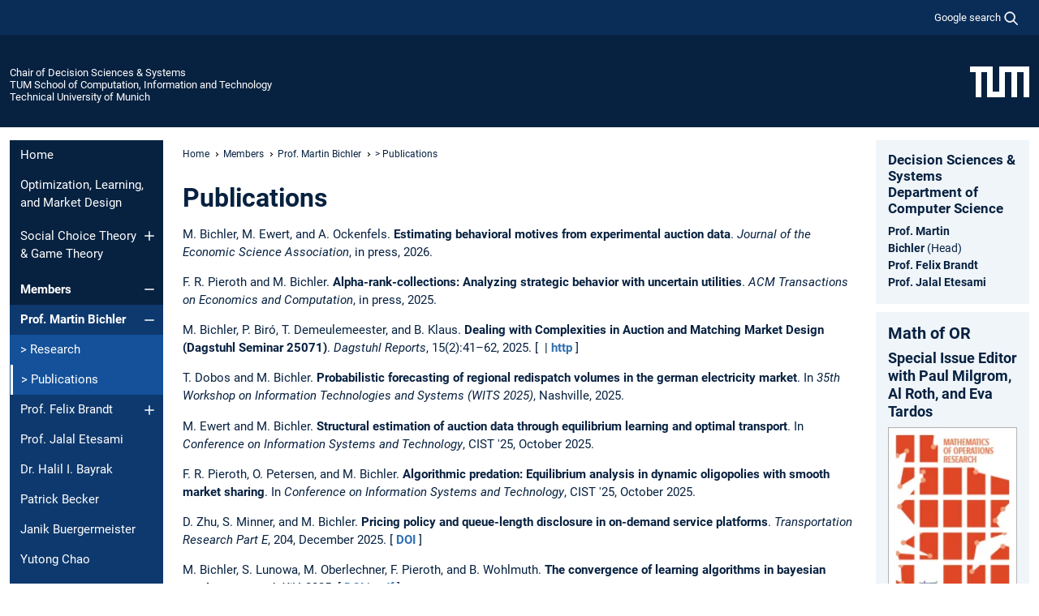

--- FILE ---
content_type: text/html; charset=utf-8
request_url: https://www.cs.cit.tum.de/en/dss/members/publications/article/workshop-on-electricity-market-design/
body_size: 25053
content:
<!DOCTYPE html>
<html lang="en">
<head>

<meta charset="utf-8">
<!-- 
	This website is powered by TYPO3 - inspiring people to share!
	TYPO3 is a free open source Content Management Framework initially created by Kasper Skaarhoj and licensed under GNU/GPL.
	TYPO3 is copyright 1998-2026 of Kasper Skaarhoj. Extensions are copyright of their respective owners.
	Information and contribution at https://typo3.org/
-->



<title>&gt; Publications - Chair of Decision Science &amp; Systems</title>
<meta name="generator" content="TYPO3 CMS">
<meta name="viewport" content="width=device-width, initial-scale=1">
<meta property="og:title" content="&gt; Publications">
<meta property="og:site_name" content="Chair of Decision Sciences &amp; Systems">
<meta name="twitter:card" content="summary_large_image">
<meta name="twitter:title" content="&gt; Publications">


<link rel="stylesheet" href="/typo3temp/assets/compressed/7015c8c4ac5ff815b57530b221005fc6-6907e24cfa3389b360645276e0a1bd9d.css.gz?1769511144" media="all" nonce="9UZHr9qmO9NpngcUkH7dl2AUR85dz4HpfYduw_teASkwrghYCt9ghA">
<link rel="stylesheet" href="/typo3temp/assets/compressed/tum-icons.min-0cdd4290c07a941ba7b8cf01da2a2846.css.gz?1769511145" media="all" nonce="9UZHr9qmO9NpngcUkH7dl2AUR85dz4HpfYduw_teASkwrghYCt9ghA">
<link href="/_frontend/bundled/assets/main-Ddhi15Qx.css?1769509195" rel="stylesheet" nonce="9UZHr9qmO9NpngcUkH7dl2AUR85dz4HpfYduw_teASkwrghYCt9ghA" >
<link href="/_frontend/bundled/assets/news-list-layout3-Dcp7BtgD.css?1769509195" rel="stylesheet" >




<script nonce="9UZHr9qmO9NpngcUkH7dl2AUR85dz4HpfYduw_teASkwrghYCt9ghA">let TUM = {
        hp: "/en/dss/home/",
        pid: 6323,
        lid: 1,
        search: {
            box: 1,
            path: "/en/dss/suche/"
        },
        video: [],
        loadOnce: {}
    };
    
    
    document.querySelector('html').classList.remove('no-js');
    document.querySelector('html').classList.add('js');</script>
<script nonce="9UZHr9qmO9NpngcUkH7dl2AUR85dz4HpfYduw_teASkwrghYCt9ghA">
    const m2cCookieLifetime = "7";
</script>

<link rel="icon" type="image/png" href="/_frontend/favicon/favicon-96x96.png" sizes="96x96" />
<link rel="icon" type="image/svg+xml" href="/_frontend/favicon/favicon.svg" />
<link rel="shortcut icon" href="/_frontend/favicon/favicon.ico" />
<link rel="apple-touch-icon" sizes="180x180" href="/_frontend/favicon/apple-touch-icon.png" />
<meta name="apple-mobile-web-app-title" content="TUM" />
<link rel="manifest" href="/_frontend/favicon/site.webmanifest" /><script data-ignore="1" data-cookieconsent="statistics" type="text/plain"></script>



<link rel="canonical" href="https://www.cs.cit.tum.de/en/dss/members/publications/article/workshop-on-electricity-market-design/"/>
</head>
<body class="" data-pid="6323">










<header>
    

<div id="topbar" class="c-topbar py-1">
	<div class="container">
		<a class="c-skiplink"
           id="skipnav"
           href="#content"
           title="skip to content"
           aria-label="skip to content"
        >
			Skip to content
		</a>

        <div class="d-flex justify-content-md-end justify-content-between">

            <div class="d-flex">

                

                
                
                
                    
                        
                    
                
                    
                

                

                
                    
                        
                        <div class="c-global-search">
                            <button class="btn c-global-search__toggle js-search-toggle"
                                    data-testid="search-dialog-opener"
                                    type="button"
                                    aria-controls="global-search-overlay"
                                    aria-haspopup="dialog"
                            >
                                <span>Google search</span>
                                <svg width="18px" height="18px" viewBox="-2 -2 20 20">
                                    <path
                                        transform="translate(-1015.000000, -9.000000)"
                                        stroke-width="1"
                                        stroke="currentColor"
                                        fill="currentColor"
                                        d="M1015,16 C1015,19.866 1018.134,23.001 1022,23.001 C1023.753,23.001 1025.351,22.352 1026.579,21.287 L1032,26.707 L1032.707,26.001 L1027.286,20.58 C1028.351,19.352 1029,17.753 1029,16 C1029,12.134 1025.866,9 1022,9 C1018.134,9 1015,12.134 1015,16 L1015,16 Z M1016,16 C1016,12.692 1018.692,10 1022,10 C1025.308,10 1028,12.692 1028,16 C1028,19.309 1025.308,22 1022,22 C1018.692,22 1016,19.309 1016,16 L1016,16 Z"
                                    ></path>
                                </svg>
                            </button>
                            <span class="c-global-search__search">
						        <span id="cse-stub"></span>
					        </span>
                        </div>
                    
                

            </div>

            <div class="d-md-none">
                <button id="menutoggle" class="c-menu-mobile navbar-toggler" type="button" data-bs-toggle="collapse" data-bs-target="#sitenav" aria-expanded="false" title="open navigation" aria-label="open navigation">
                    <span class="navbar-toggler-icon"></span>
                    <span class="c-menu-mobile__text">Menu</span>
                </button>
            </div>

            

            <template id="global-search-popup">
                <dialog id="global-search-overlay"
                        class="c-global-search-overlay js-gsc-dialog px-5 py-4 bg-body shadow"
                        aria-labelledby="global-search-popup-title"
                        aria-describedby="global-search-popup-desc"
                >
                    <h2 id="global-search-popup-title" class="fs-1 border-0">Google Custom Search</h2>
                    <p id="global-search-popup-desc">
                        We use Google for our search. By clicking on „enable search“ you enable the search box and accept our terms of use.
                    </p>
                    <p>
                        <a href="/en/dss/datenschutz/#GoogleCustomSearch" title="Privacy">
                            Information on the use of Google Search
                        </a>
                    </p>
                    <form method="dialog">
                        <button class="btn btn-primary c-global-search__button c-global-search__accept js-search-activate js-search-close"
                                type="button"
                        >
                            enable search
                        </button>
                        <button class="btn-close position-absolute top-0 end-0 p-2 js-search-close"
                                type="button"
                                aria-label="close popup"
                        >
                        </button>
                    </form>
                </dialog>
            </template>

        </div>

	</div>
</div>

    


<div class="c-siteorg ">
    <div class="container c-siteorg__grid">
        
        <div class="nav clearfix">
            <ul class="c-siteorg__list">
                
                    <li class="l_this">
                        <a href="/en/dss/home/" title="Home Chair of Decision Sciences &amp; Systems">
                            Chair of Decision Sciences &amp; Systems
                        </a>
                    </li>
                

                
                        
                        
                    
                
                    <li class="l_parent">
                        <a href="https://www.cit.tum.de/" title="Home TUM School of Computation, Information and Technology">
                            TUM School of Computation, Information and Technology
                        </a>
                    </li>
                

                
                    <li class="l_top">
                        <a href="https://www.tum.de/en/" title="Home Technical University of Munich">
                            Technical University of Munich
                        </a>
                    </li>
                
            </ul>
        </div>
        <div>
            <a href="https://www.tum.de/en/" title="Home www.tum.de">
                <img src="/_assets/32ebf5255105e66824f82cb2d7e14490/Icons/Org/tum-logo.png?neu" alt="Technical University of Munich" />
            </a>
        </div>
    </div>
</div>


</header>

    <main id="page-body">
        <div class="container  c-content-area">

            <div class="row">

                <div class="col-md-3 col-xl-2  c-content-area__sitenav">
                    

<div class="c-sitenav navbar navbar-expand-md">
    <div id="sitenav" class="collapse navbar-collapse">
        <nav class="sitemenu c-sitenav__wrapper" aria-label="main navigation">
            
                <ul id="menuMain"
                    class="accordion c-sitenav__menu"
                >
                    
                        <li class="">

                            
                                    <a href="/en/dss/home/" target="_self" title="Home">
                                        Home
                                    </a>
                                
                            

                        </li>
                    
                        <li class="">

                            
                                    <a href="/en/dss/optimization-learning-and-market-design/" target="_self" title="Optimization, Learning, and Market Design">
                                        Optimization, Learning, and Market Design
                                    </a>
                                
                            

                        </li>
                    
                        <li class="accordion-item  c-sitenav__item">

                            
                                    <a href="/en/dss/social-choice-theory-game-theory/" target="_self" title="Social Choice Theory &amp; Game Theory" class="accordion-header">
                                        Social Choice Theory & Game Theory
                                    </a>
                                
                            
                                <button class="accordion-button collapsed c-sitenav__button"
                                        type="button"
                                        data-bs-toggle="collapse"
                                        data-bs-target="#menuMain2"
                                        aria-label="Open submenu of Social Choice Theory &amp; Game Theory"
                                        aria-expanded="false"
                                        aria-controls="menuMain2"
                                ></button>
                                <div id="menuMain2"
                                     class="accordion-collapse collapse c-sitenav__accordion"
                                >
                                    <div class="accordion-body c-sitenav__body">
                                        
    <ul id="menuMainl1-e2"
        class="accordion c-sitenav__menu-children"
    >
        
            

            <li class="accordion-item c-sitenav__item-children">
                
                        <a href="/en/dss/social-choice-theory-game-theory/theses/" target="_self" title="Theses">
                            Theses
                        </a>
                    
                
            </li>
        
            

            <li class="accordion-item c-sitenav__item-children">
                
                        <a href="/en/dss/social-choice-theory-game-theory/publications/" target="_self" title="Publications">
                            Publications
                        </a>
                    
                
            </li>
        
    </ul>

                                    </div>
                                </div>
                            

                        </li>
                    
                        <li class="accordion-item  c-sitenav__item is-active">

                            
                                    <a href="/en/dss/members/" target="_self" title="Members" class="accordion-header">
                                        Members
                                    </a>
                                
                            
                                <button class="accordion-button  c-sitenav__button"
                                        type="button"
                                        data-bs-toggle="collapse"
                                        data-bs-target="#menuMain3"
                                        aria-label="Open submenu of Members"
                                        aria-expanded="true"
                                        aria-controls="menuMain3"
                                ></button>
                                <div id="menuMain3"
                                     class="accordion-collapse collapse c-sitenav__accordion show"
                                >
                                    <div class="accordion-body c-sitenav__body">
                                        
    <ul id="menuMainl1-e3"
        class="accordion c-sitenav__menu-children"
    >
        
            

            <li class="accordion-item c-sitenav__item-children is-active">
                
                        <a href="/en/dss/bichler/" target="_self" title="Prof. Martin Bichler" class="accordion-header c-sitenav__header">
                            Prof. Martin Bichler
                        </a>
                    
                
                    <button class="accordion-button  c-sitenav__button"
                            type="button"
                            data-bs-toggle="collapse"
                            data-bs-target="#l1-e3-l2-e0"
                            aria-label="Open submenu of Prof. Martin Bichler"
                            aria-expanded="true"
                            aria-controls="l1-e3-l2-e0"
                    >
                    </button>
                    <div id="l1-e3-l2-e0"
                         class="accordion-collapse collapse c-sitenav__accordion show"
                    >
                        <div class="accordion-body c-sitenav__body">
                            
    <ul id="menuMainl1-e3-l2-e0"
        class=" c-sitenav__menu-children"
    >
        
            

            <li class="accordion-item c-sitenav__item-children">
                
                        <a href="/en/dss/members/research/" target="_self" title="&gt; Research">
                            > Research
                        </a>
                    
                
            </li>
        
            

            <li class="accordion-item c-sitenav__item-children is-current is-active">
                
                        <a aria-current="page" class="">
                            > Publications
                        </a>
                    
                
            </li>
        
    </ul>

                        </div>
                    </div>
            
            </li>
        
            

            <li class="accordion-item c-sitenav__item-children">
                
                        <a href="/en/dss/brandt/" target="_self" title="Prof. Felix Brandt" class="accordion-header c-sitenav__header">
                            Prof. Felix Brandt
                        </a>
                    
                
                    <button class="accordion-button collapsed c-sitenav__button"
                            type="button"
                            data-bs-toggle="collapse"
                            data-bs-target="#l1-e3-l2-e1"
                            aria-label="Open submenu of Prof. Felix Brandt"
                            aria-expanded="false"
                            aria-controls="l1-e3-l2-e1"
                    >
                    </button>
                    <div id="l1-e3-l2-e1"
                         class="accordion-collapse collapse c-sitenav__accordion"
                    >
                        <div class="accordion-body c-sitenav__body">
                            
    <ul id="menuMainl1-e3-l2-e1"
        class=" c-sitenav__menu-children"
    >
        
            

            <li class="accordion-item c-sitenav__item-children">
                
                        <a href="/en/dss/brandt/book-chapters/" target="_self" title="Book Chapters">
                            Book Chapters
                        </a>
                    
                
            </li>
        
            

            <li class="accordion-item c-sitenav__item-children">
                
                        <a href="/en/dss/brandt/journal-articles/" target="_self" title="Journal Articles">
                            Journal Articles
                        </a>
                    
                
            </li>
        
            

            <li class="accordion-item c-sitenav__item-children">
                
                        <a href="/en/dss/brandt/conference-publications/" target="_self" title="Conference Publications">
                            Conference Publications
                        </a>
                    
                
            </li>
        
    </ul>

                        </div>
                    </div>
            
            </li>
        
            

            <li class="accordion-item c-sitenav__item-children">
                
                        <a href="/en/dss/members/prof-jalal-etesami/" target="_self" title="Prof. Jalal Etesami">
                            Prof. Jalal Etesami
                        </a>
                    
                
            </li>
        
            

            <li class="accordion-item c-sitenav__item-children">
                
                        <a href="/en/dss/members/dr-halil-i-bayrak/" target="_self" title="Dr. Halil I. Bayrak">
                            Dr. Halil I. Bayrak
                        </a>
                    
                
            </li>
        
            

            <li class="accordion-item c-sitenav__item-children">
                
                        <a href="/en/dss/members/patrick-becker/" target="_self" title="Patrick Becker">
                            Patrick Becker
                        </a>
                    
                
            </li>
        
            

            <li class="accordion-item c-sitenav__item-children">
                
                        <a href="/en/dss/members/janik-buergermeister/" target="_self" title="Janik Buergermeister">
                            Janik Buergermeister
                        </a>
                    
                
            </li>
        
            

            <li class="accordion-item c-sitenav__item-children">
                
                        <a href="/en/dss/members/yutong-chao/" target="_self" title="Yutong Chao">
                            Yutong Chao
                        </a>
                    
                
            </li>
        
            

            <li class="accordion-item c-sitenav__item-children">
                
                        <a href="/en/dss/members/teodora-dobos/" target="_self" title="Teodora Dobos">
                            Teodora Dobos
                        </a>
                    
                
            </li>
        
            

            <li class="accordion-item c-sitenav__item-children">
                
                        <a href="/en/dss/members/julius-durmann/" target="_self" title="Julius Durmann">
                            Julius Durmann
                        </a>
                    
                
            </li>
        
            

            <li class="accordion-item c-sitenav__item-children">
                
                        <a href="/en/dss/members/markus-ewert/" target="_self" title="Markus Ewert">
                            Markus Ewert
                        </a>
                    
                
            </li>
        
            

            <li class="accordion-item c-sitenav__item-children">
                
                        <a href="/en/dss/members/fabian-frank/" target="_self" title="Fabian Frank">
                            Fabian Frank
                        </a>
                    
                
            </li>
        
            

            <li class="accordion-item c-sitenav__item-children">
                
                        <a href="/en/dss/members/jan-hoehener/" target="_self" title="Jan Höhener">
                            Jan Höhener
                        </a>
                    
                
            </li>
        
            

            <li class="accordion-item c-sitenav__item-children">
                
                        <a href="/en/dss/members/kassian-koeck/" target="_self" title="Kassian Köck">
                            Kassian Köck
                        </a>
                    
                
            </li>
        
            

            <li class="accordion-item c-sitenav__item-children">
                
                        <a href="/en/dss/members/larkin-liu/" target="_self" title="Larkin Liu">
                            Larkin Liu
                        </a>
                    
                
            </li>
        
            

            <li class="accordion-item c-sitenav__item-children">
                
                        <a href="/en/dss/members/laura-mathews/" target="_self" title="Laura Mathews">
                            Laura Mathews
                        </a>
                    
                
            </li>
        
            

            <li class="accordion-item c-sitenav__item-children">
                
                        <a href="/en/dss/members/fabian-pieroth/" target="_self" title="Fabian Pieroth">
                            Fabian Pieroth
                        </a>
                    
                
            </li>
        
            

            <li class="accordion-item c-sitenav__item-children">
                
                        <a href="/en/dss/members/satyanand-rammohan/" target="_self" title="Satyanand Rammohan">
                            Satyanand Rammohan
                        </a>
                    
                
            </li>
        
            

            <li class="accordion-item c-sitenav__item-children">
                
                        <a href="/en/dss/members/rilind-sahitaj/" target="_self" title="Rilind Sahitaj">
                            Rilind Sahitaj
                        </a>
                    
                
            </li>
        
            

            <li class="accordion-item c-sitenav__item-children">
                
                        <a href="/en/dss/members/xudong-sun/" target="_self" title="Xudong Sun">
                            Xudong Sun
                        </a>
                    
                
            </li>
        
            

            <li class="accordion-item c-sitenav__item-children">
                
                        <a href="/en/dss/members/artem-tsikiridis/" target="_self" title="Dr. Artem Tsikiridis">
                            Dr. Artem Tsikiridis
                        </a>
                    
                
            </li>
        
            

            <li class="accordion-item c-sitenav__item-children">
                
                        <a href="/en/dss/members/alexander-schlenga/" target="_self" title="Alexander Schlenga">
                            Alexander Schlenga
                        </a>
                    
                
            </li>
        
            

            <li class="accordion-item c-sitenav__item-children">
                
                        <a href="/en/dss/members/alumni/" target="_self" title="ALUMNI" class="accordion-header c-sitenav__header">
                            ALUMNI
                        </a>
                    
                
                    <button class="accordion-button collapsed c-sitenav__button"
                            type="button"
                            data-bs-toggle="collapse"
                            data-bs-target="#l1-e3-l2-e21"
                            aria-label="Open submenu of ALUMNI"
                            aria-expanded="false"
                            aria-controls="l1-e3-l2-e21"
                    >
                    </button>
                    <div id="l1-e3-l2-e21"
                         class="accordion-collapse collapse c-sitenav__accordion"
                    >
                        <div class="accordion-body c-sitenav__body">
                            
    <ul id="menuMainl1-e3-l2-e21"
        class=" c-sitenav__menu-children"
    >
        
            

            <li class="accordion-item c-sitenav__item-children">
                
                        <a href="/en/dss/members/alumni/dr-mete-s-ahunbay/" target="_self" title="Dr. Mete Ş. Ahunbay">
                            Dr. Mete Ş. Ahunbay
                        </a>
                    
                
            </li>
        
            

            <li class="accordion-item c-sitenav__item-children">
                
                        <a href="/en/dss/members/alumni/dr-eleni-batziou/" target="_self" title="Dr. Eleni Batziou">
                            Dr. Eleni Batziou
                        </a>
                    
                
            </li>
        
            

            <li class="accordion-item c-sitenav__item-children">
                
                        <a href="/en/dss/members/alumni/dr-martin-bullinger/" target="_self" title="Dr. Martin Bullinger">
                            Dr. Martin Bullinger
                        </a>
                    
                
            </li>
        
            

            <li class="accordion-item c-sitenav__item-children">
                
                        <a href="/en/dss/members/alumni/dr-chris-dong/" target="_self" title="Dr. Chris Dong">
                            Dr. Chris Dong
                        </a>
                    
                
            </li>
        
            

            <li class="accordion-item c-sitenav__item-children">
                
                        <a href="/en/dss/members/alumni/dr-matthias-greger/" target="_self" title="Dr. Matthias Greger">
                            Dr. Matthias Greger
                        </a>
                    
                
            </li>
        
            

            <li class="accordion-item c-sitenav__item-children">
                
                        <a href="/en/dss/members/alumni/dr-stefan-heidekrueger/" target="_self" title="Dr. Stefan Heidekrüger">
                            Dr. Stefan Heidekrüger
                        </a>
                    
                
            </li>
        
            

            <li class="accordion-item c-sitenav__item-children">
                
                        <a href="/en/dss/members/alumni/dr-johannes-knoerr/" target="_self" title="Dr. Johannes Knörr">
                            Dr. Johannes Knörr
                        </a>
                    
                
            </li>
        
            

            <li class="accordion-item c-sitenav__item-children">
                
                        <a href="/en/dss/members/alumni/matthias-oberlechner/" target="_self" title="Matthias Oberlechner">
                            Matthias Oberlechner
                        </a>
                    
                
            </li>
        
            

            <li class="accordion-item c-sitenav__item-children">
                
                        <a href="/en/dss/members/alumni/nils-kohring/" target="_self" title="Dr. Nils Kohring">
                            Dr. Nils Kohring
                        </a>
                    
                
            </li>
        
            

            <li class="accordion-item c-sitenav__item-children">
                
                        <a href="/en/dss/members/alumni/dr-patrick-lederer/" target="_self" title="Dr. Patrick Lederer">
                            Dr. Patrick Lederer
                        </a>
                    
                
            </li>
        
            

            <li class="accordion-item c-sitenav__item-children">
                
                        <a href="/en/dss/members/alumni/dr-rene-romen/" target="_self" title="Dr. René Romen">
                            Dr. René Romen
                        </a>
                    
                
            </li>
        
            

            <li class="accordion-item c-sitenav__item-children">
                
                        <a href="/en/dss/members/alumni/dr-donghao-zhu/" target="_self" title="Dr. Donghao Zhu">
                            Dr. Donghao Zhu
                        </a>
                    
                
            </li>
        
    </ul>

                        </div>
                    </div>
            
            </li>
        
    </ul>

                                    </div>
                                </div>
                            

                        </li>
                    
                        <li class="accordion-item  c-sitenav__item">

                            
                                    <a href="/en/dss/publications/" target="_self" title="Publications" class="accordion-header">
                                        Publications
                                    </a>
                                
                            
                                <button class="accordion-button collapsed c-sitenav__button"
                                        type="button"
                                        data-bs-toggle="collapse"
                                        data-bs-target="#menuMain4"
                                        aria-label="Open submenu of Publications"
                                        aria-expanded="false"
                                        aria-controls="menuMain4"
                                ></button>
                                <div id="menuMain4"
                                     class="accordion-collapse collapse c-sitenav__accordion"
                                >
                                    <div class="accordion-body c-sitenav__body">
                                        
    <ul id="menuMainl1-e4"
        class="accordion c-sitenav__menu-children"
    >
        
            

            <li class="accordion-item c-sitenav__item-children">
                
                        <a href="/en/dss/publications/sort-by-date/" target="_self" title="sort by date">
                            sort by date
                        </a>
                    
                
            </li>
        
            

            <li class="accordion-item c-sitenav__item-children">
                
                        <a href="/en/dss/publications/sort-by-type/" target="_self" title="sort by type">
                            sort by type
                        </a>
                    
                
            </li>
        
    </ul>

                                    </div>
                                </div>
                            

                        </li>
                    
                        <li class="accordion-item  c-sitenav__item">

                            
                                    <a href="/en/dss/teaching/winter-semester-2025-26/" target="_self" title="Teaching" class="accordion-header">
                                        Teaching
                                    </a>
                                
                            
                                <button class="accordion-button collapsed c-sitenav__button"
                                        type="button"
                                        data-bs-toggle="collapse"
                                        data-bs-target="#menuMain5"
                                        aria-label="Open submenu of Teaching"
                                        aria-expanded="false"
                                        aria-controls="menuMain5"
                                ></button>
                                <div id="menuMain5"
                                     class="accordion-collapse collapse c-sitenav__accordion"
                                >
                                    <div class="accordion-body c-sitenav__body">
                                        
    <ul id="menuMainl1-e5"
        class="accordion c-sitenav__menu-children"
    >
        
            

            <li class="accordion-item c-sitenav__item-children">
                
                        <a href="/en/dss/teaching/summer-semester-2026/" target="_self" title="Summer Semester 2026" class="accordion-header c-sitenav__header">
                            Summer Semester 2026
                        </a>
                    
                
                    <button class="accordion-button collapsed c-sitenav__button"
                            type="button"
                            data-bs-toggle="collapse"
                            data-bs-target="#l1-e5-l2-e0"
                            aria-label="Open submenu of Summer Semester 2026"
                            aria-expanded="false"
                            aria-controls="l1-e5-l2-e0"
                    >
                    </button>
                    <div id="l1-e5-l2-e0"
                         class="accordion-collapse collapse c-sitenav__accordion"
                    >
                        <div class="accordion-body c-sitenav__body">
                            
    <ul id="menuMainl1-e5-l2-e0"
        class=" c-sitenav__menu-children"
    >
        
            

            <li class="accordion-item c-sitenav__item-children">
                
                        <a href="/en/dss/teaching/summer-semester-2026/algorithmic-game-theory-ss26/" target="_self" title="Algorithmic Game Theory SS26">
                            Algorithmic Game Theory SS26
                        </a>
                    
                
            </li>
        
            

            <li class="accordion-item c-sitenav__item-children">
                
                        <a href="/en/dss/teaching/summer-semester-2026/causal-inference-in-time-series/" target="_self" title="Causal Inference in Time Series">
                            Causal Inference in Time Series
                        </a>
                    
                
            </li>
        
            

            <li class="accordion-item c-sitenav__item-children">
                
                        <a href="/en/dss/teaching/summer-semester-2026/decision-making-algorithms/" target="_self" title="Decision Making Algorithms SS 26">
                            Decision Making Algorithms SS 26
                        </a>
                    
                
            </li>
        
            

            <li class="accordion-item c-sitenav__item-children">
                
                        <a href="/en/dss/teaching/summer-semester-2026/economics-and-computation-seminar-ss-2026/" target="_self" title="Economics and Computation Seminar SS 2026">
                            Economics and Computation Seminar SS 2026
                        </a>
                    
                
            </li>
        
            

            <li class="accordion-item c-sitenav__item-children">
                
                        <a href="/en/dss/teaching/summer-semester-2026/operations-research-modul-in0025-ss26-1/" target="_self" title="Operations Research (Modul IN0025) SS26">
                            Operations Research (Modul IN0025) SS26
                        </a>
                    
                
            </li>
        
            

            <li class="accordion-item c-sitenav__item-children">
                
                        <a href="/en/dss/teaching/summer-semester-2026/praktikum-deep-reinforcement-learning-agentic-ai-systems-ss-2026/" target="_self" title="Practical Course Deep Reinforcement Learning &amp; Agentic AI Systems SS 26">
                            Practical Course Deep Reinforcement Learning & Agentic AI Systems SS 26
                        </a>
                    
                
            </li>
        
            

            <li class="accordion-item c-sitenav__item-children">
                
                        <a href="/en/dss/teaching/summer-semester-2026/advanced-topics-in-computational-social-choice-ss-26/" target="_self" title="Advanced Topics in Computational Social Choice SS 26">
                            Advanced Topics in Computational Social Choice SS 26
                        </a>
                    
                
            </li>
        
            

            <li class="accordion-item c-sitenav__item-children">
                
                        <a href="/en/dss/teaching/summer-semester-2026/seminar-learning-in-games-ss-26/" target="_self" title="Seminar Learning in Games SS 26">
                            Seminar Learning in Games SS 26
                        </a>
                    
                
            </li>
        
    </ul>

                        </div>
                    </div>
            
            </li>
        
            

            <li class="accordion-item c-sitenav__item-children">
                
                        <a href="/en/dss/teaching/theses-topics/" target="_self" title="Theses Topics">
                            Theses Topics
                        </a>
                    
                
            </li>
        
            

            <li class="accordion-item c-sitenav__item-children">
                
                        <a href="/en/dss/teaching/winter-semester-2025-26/" target="_self" title="Winter Semester 2025/26" class="accordion-header c-sitenav__header">
                            Winter Semester 2025/26
                        </a>
                    
                
                    <button class="accordion-button collapsed c-sitenav__button"
                            type="button"
                            data-bs-toggle="collapse"
                            data-bs-target="#l1-e5-l2-e2"
                            aria-label="Open submenu of Winter Semester 2025/26"
                            aria-expanded="false"
                            aria-controls="l1-e5-l2-e2"
                    >
                    </button>
                    <div id="l1-e5-l2-e2"
                         class="accordion-collapse collapse c-sitenav__accordion"
                    >
                        <div class="accordion-body c-sitenav__body">
                            
    <ul id="menuMainl1-e5-l2-e2"
        class=" c-sitenav__menu-children"
    >
        
            

            <li class="accordion-item c-sitenav__item-children">
                
                        <a href="/en/dss/teaching/winter-semester-2025-26/seminar-causal-reasoning-ws25-26/" target="_self" title="Seminar Causal Reasoning WS25/26">
                            Seminar Causal Reasoning WS25/26
                        </a>
                    
                
            </li>
        
            

            <li class="accordion-item c-sitenav__item-children">
                
                        <a href="/en/dss/teaching/winter-semester-2025-26/fundamental-algorithms-ws25-26/" target="_self" title="Fundamental Algorithms WS25/26">
                            Fundamental Algorithms WS25/26
                        </a>
                    
                
            </li>
        
            

            <li class="accordion-item c-sitenav__item-children">
                
                        <a href="/en/dss/teaching/winter-semester-2025-26/business-analytics-and-machine-learning-ws-25-26/" target="_self" title="Business Analytics and Machine Learning WS 25/26">
                            Business Analytics and Machine Learning WS 25/26
                        </a>
                    
                
            </li>
        
            

            <li class="accordion-item c-sitenav__item-children">
                
                        <a href="/en/dss/teaching/winter-semester-2025-26/it-und-unternehmensberatung-it-consulting-ws-25-26/" target="_self" title="IT und Unternehmensberatung (IT Consulting) WS 25/26">
                            IT und Unternehmensberatung (IT Consulting) WS 25/26
                        </a>
                    
                
            </li>
        
            

            <li class="accordion-item c-sitenav__item-children">
                
                        <a href="/en/dss/teaching/winter-semester-2025-26/computational-social-choice-ws-25-26/" target="_self" title="Computational Social Choice WS 25/26">
                            Computational Social Choice WS 25/26
                        </a>
                    
                
            </li>
        
            

            <li class="accordion-item c-sitenav__item-children">
                
                        <a href="/en/dss/teaching/winter-semester-2025-26/seminar-on-markets-algorithms-incentives-and-networks-ws-25-26/" target="_self" title="Seminar on Markets, Algorithms, Incentives, and Networks WS 25/26">
                            Seminar on Markets, Algorithms, Incentives, and Networks WS 25/26
                        </a>
                    
                
            </li>
        
    </ul>

                        </div>
                    </div>
            
            </li>
        
            

            <li class="accordion-item c-sitenav__item-children">
                
                        <a href="/en/dss/teaching/summer-semester-2025/" target="_self" title="Summer Semester 2025" class="accordion-header c-sitenav__header">
                            Summer Semester 2025
                        </a>
                    
                
                    <button class="accordion-button collapsed c-sitenav__button"
                            type="button"
                            data-bs-toggle="collapse"
                            data-bs-target="#l1-e5-l2-e3"
                            aria-label="Open submenu of Summer Semester 2025"
                            aria-expanded="false"
                            aria-controls="l1-e5-l2-e3"
                    >
                    </button>
                    <div id="l1-e5-l2-e3"
                         class="accordion-collapse collapse c-sitenav__accordion"
                    >
                        <div class="accordion-body c-sitenav__body">
                            
    <ul id="menuMainl1-e5-l2-e3"
        class=" c-sitenav__menu-children"
    >
        
            

            <li class="accordion-item c-sitenav__item-children">
                
                        <a href="/en/dss/teaching/summer-semester-2025/algorithmic-game-theory-ss25/" target="_self" title="Algorithmic Game Theory SS25">
                            Algorithmic Game Theory SS25
                        </a>
                    
                
            </li>
        
            

            <li class="accordion-item c-sitenav__item-children">
                
                        <a href="/en/dss/teaching/summer-semester-2025/causal-inference-in-time-series/" target="_self" title="Causal Inference in Time Series">
                            Causal Inference in Time Series
                        </a>
                    
                
            </li>
        
            

            <li class="accordion-item c-sitenav__item-children">
                
                        <a href="/en/dss/teaching/summer-semester-2025/decision-making-algorithms/" target="_self" title="Decision Making Algorithms">
                            Decision Making Algorithms
                        </a>
                    
                
            </li>
        
            

            <li class="accordion-item c-sitenav__item-children">
                
                        <a href="/en/dss/teaching/summer-semester-2025/economics-and-computation-seminar-ss-2025/" target="_self" title="Economics and Computation Seminar SS 2025">
                            Economics and Computation Seminar SS 2025
                        </a>
                    
                
            </li>
        
            

            <li class="accordion-item c-sitenav__item-children">
                
                        <a href="/en/dss/teaching/summer-semester-2025/operations-research-modul-in0025-ss25/" target="_self" title="Operations Research (Modul IN0025) SS25">
                            Operations Research (Modul IN0025) SS25
                        </a>
                    
                
            </li>
        
    </ul>

                        </div>
                    </div>
            
            </li>
        
            

            <li class="accordion-item c-sitenav__item-children">
                
                        <a href="/en/dss/teaching/winter-semester-2024-25/" target="_self" title="Winter Semester 2024/25" class="accordion-header c-sitenav__header">
                            Winter Semester 2024/25
                        </a>
                    
                
                    <button class="accordion-button collapsed c-sitenav__button"
                            type="button"
                            data-bs-toggle="collapse"
                            data-bs-target="#l1-e5-l2-e4"
                            aria-label="Open submenu of Winter Semester 2024/25"
                            aria-expanded="false"
                            aria-controls="l1-e5-l2-e4"
                    >
                    </button>
                    <div id="l1-e5-l2-e4"
                         class="accordion-collapse collapse c-sitenav__accordion"
                    >
                        <div class="accordion-body c-sitenav__body">
                            
    <ul id="menuMainl1-e5-l2-e4"
        class=" c-sitenav__menu-children"
    >
        
            

            <li class="accordion-item c-sitenav__item-children">
                
                        <a href="/en/dss/teaching/winter-semester-2024-25/seminar-causal-reasoning/" target="_self" title="Seminar Causal Reasoning">
                            Seminar Causal Reasoning
                        </a>
                    
                
            </li>
        
            

            <li class="accordion-item c-sitenav__item-children">
                
                        <a href="/en/dss/teaching/winter-semester-2024-25/fundamental-algorithms/" target="_self" title="Fundamental Algorithms">
                            Fundamental Algorithms
                        </a>
                    
                
            </li>
        
            

            <li class="accordion-item c-sitenav__item-children">
                
                        <a href="/en/dss/teaching/winter-semester-2024-25/business-analytics-and-machine-learning-ws-24-25/" target="_self" title="Business Analytics and Machine Learning WS 24/25">
                            Business Analytics and Machine Learning WS 24/25
                        </a>
                    
                
            </li>
        
            

            <li class="accordion-item c-sitenav__item-children">
                
                        <a href="/en/dss/teaching/winter-semester-2024-25/it-und-unternehmensberatung-it-consulting-ws-24-25/" target="_self" title="IT und Unternehmensberatung (IT Consulting) WS 24/25">
                            IT und Unternehmensberatung (IT Consulting) WS 24/25
                        </a>
                    
                
            </li>
        
            

            <li class="accordion-item c-sitenav__item-children">
                
                        <a href="/en/dss/teaching/winter-semester-2024-25/computational-social-choice-ws-24-25/" target="_self" title="Computational Social Choice WS 24/25">
                            Computational Social Choice WS 24/25
                        </a>
                    
                
            </li>
        
            

            <li class="accordion-item c-sitenav__item-children">
                
                        <a href="/en/dss/teaching/winter-semester-2024-25/seminar-on-markets-algorithms-incentives-and-networks-ws-24-25/" target="_self" title="Seminar on Markets, Algorithms, Incentives, and Networks WS 24/25">
                            Seminar on Markets, Algorithms, Incentives, and Networks WS 24/25
                        </a>
                    
                
            </li>
        
    </ul>

                        </div>
                    </div>
            
            </li>
        
            

            <li class="accordion-item c-sitenav__item-children">
                
                        <a href="/en/dss/teaching/summer-semester-2024/" target="_self" title="Summer Semester 2024" class="accordion-header c-sitenav__header">
                            Summer Semester 2024
                        </a>
                    
                
                    <button class="accordion-button collapsed c-sitenav__button"
                            type="button"
                            data-bs-toggle="collapse"
                            data-bs-target="#l1-e5-l2-e5"
                            aria-label="Open submenu of Summer Semester 2024"
                            aria-expanded="false"
                            aria-controls="l1-e5-l2-e5"
                    >
                    </button>
                    <div id="l1-e5-l2-e5"
                         class="accordion-collapse collapse c-sitenav__accordion"
                    >
                        <div class="accordion-body c-sitenav__body">
                            
    <ul id="menuMainl1-e5-l2-e5"
        class=" c-sitenav__menu-children"
    >
        
            

            <li class="accordion-item c-sitenav__item-children">
                
                        <a href="/en/dss/teaching/summer-semester-2024/operations-research-modul-in0024-ss24/" target="_self" title="Operations Research (Modul IN0024) SS24">
                            Operations Research (Modul IN0024) SS24
                        </a>
                    
                
            </li>
        
            

            <li class="accordion-item c-sitenav__item-children">
                
                        <a href="/en/dss/teaching/summer-semester-2024/algorithmic-game-theory-ss24/" target="_self" title="Algorithmic Game Theory SS24">
                            Algorithmic Game Theory SS24
                        </a>
                    
                
            </li>
        
            

            <li class="accordion-item c-sitenav__item-children">
                
                        <a href="/en/dss/teaching/summer-semester-2024/economics-and-computation-seminar-ss-2024/" target="_self" title="Economics and Computation Seminar SS 2024">
                            Economics and Computation Seminar SS 2024
                        </a>
                    
                
            </li>
        
            

            <li class="accordion-item c-sitenav__item-children">
                
                        <a href="/en/dss/teaching/summer-semester-2024/seminar-learning-in-games-ss-2024/" target="_self" title="Seminar Learning in Games SS 2024">
                            Seminar Learning in Games SS 2024
                        </a>
                    
                
            </li>
        
            

            <li class="accordion-item c-sitenav__item-children">
                
                        <a href="/en/dss/teaching/summer-semester-2024/causal-inference-in-time-series/" target="_self" title="Causal Inference in Time Series">
                            Causal Inference in Time Series
                        </a>
                    
                
            </li>
        
    </ul>

                        </div>
                    </div>
            
            </li>
        
            

            <li class="accordion-item c-sitenav__item-children">
                
                        <a href="/en/dss/teaching/winter-semester-2023-24/" target="_self" title="Winter Semester 2023/24" class="accordion-header c-sitenav__header">
                            Winter Semester 2023/24
                        </a>
                    
                
                    <button class="accordion-button collapsed c-sitenav__button"
                            type="button"
                            data-bs-toggle="collapse"
                            data-bs-target="#l1-e5-l2-e6"
                            aria-label="Open submenu of Winter Semester 2023/24"
                            aria-expanded="false"
                            aria-controls="l1-e5-l2-e6"
                    >
                    </button>
                    <div id="l1-e5-l2-e6"
                         class="accordion-collapse collapse c-sitenav__accordion"
                    >
                        <div class="accordion-body c-sitenav__body">
                            
    <ul id="menuMainl1-e5-l2-e6"
        class=" c-sitenav__menu-children"
    >
        
            

            <li class="accordion-item c-sitenav__item-children">
                
                        <a href="/en/dss/teaching/winter-semester-2023-24/seminar-causal-reasoning/" target="_self" title="Seminar Causal Reasoning">
                            Seminar Causal Reasoning
                        </a>
                    
                
            </li>
        
            

            <li class="accordion-item c-sitenav__item-children">
                
                        <a href="/en/dss/teaching/winter-semester-2023-24/business-analytics-and-machine-learning-ws-23-24/" target="_self" title="Business Analytics and Machine Learning WS 23/24">
                            Business Analytics and Machine Learning WS 23/24
                        </a>
                    
                
            </li>
        
            

            <li class="accordion-item c-sitenav__item-children">
                
                        <a href="/en/dss/teaching/winter-semester-2023-24/it-und-unternehmensberatung-it-consulting-ws-23-24/" target="_self" title="IT und Unternehmensberatung (IT Consulting) WS 23/24">
                            IT und Unternehmensberatung (IT Consulting) WS 23/24
                        </a>
                    
                
            </li>
        
            

            <li class="accordion-item c-sitenav__item-children">
                
                        <a href="/en/dss/teaching/winter-semester-2023-24/computational-social-choice-ws-23-24/" target="_self" title="Computational Social Choice WS 23/24">
                            Computational Social Choice WS 23/24
                        </a>
                    
                
            </li>
        
            

            <li class="accordion-item c-sitenav__item-children">
                
                        <a href="/en/dss/teaching/winter-semester-2023-24/seminar-on-markets-algorithms-incentives-and-networks-ws-23-24/" target="_self" title="Seminar on Markets, Algorithms, Incentives, and Networks WS 23/24">
                            Seminar on Markets, Algorithms, Incentives, and Networks WS 23/24
                        </a>
                    
                
            </li>
        
    </ul>

                        </div>
                    </div>
            
            </li>
        
            

            <li class="accordion-item c-sitenav__item-children">
                
                        <a href="/en/dss/teaching/summer-semester-2023/" target="_self" title="Summer Semester 2023" class="accordion-header c-sitenav__header">
                            Summer Semester 2023
                        </a>
                    
                
                    <button class="accordion-button collapsed c-sitenav__button"
                            type="button"
                            data-bs-toggle="collapse"
                            data-bs-target="#l1-e5-l2-e7"
                            aria-label="Open submenu of Summer Semester 2023"
                            aria-expanded="false"
                            aria-controls="l1-e5-l2-e7"
                    >
                    </button>
                    <div id="l1-e5-l2-e7"
                         class="accordion-collapse collapse c-sitenav__accordion"
                    >
                        <div class="accordion-body c-sitenav__body">
                            
    <ul id="menuMainl1-e5-l2-e7"
        class=" c-sitenav__menu-children"
    >
        
            

            <li class="accordion-item c-sitenav__item-children">
                
                        <a href="/en/dss/teaching/summer-semester-2023/operations-research-modul-in0024-ss23/" target="_self" title="Operations Research (Modul IN0024) SS23">
                            Operations Research (Modul IN0024) SS23
                        </a>
                    
                
            </li>
        
            

            <li class="accordion-item c-sitenav__item-children">
                
                        <a href="/en/dss/teaching/summer-semester-2023/algorithmic-game-theory-ss23/" target="_self" title="Algorithmic Game Theory SS23">
                            Algorithmic Game Theory SS23
                        </a>
                    
                
            </li>
        
            

            <li class="accordion-item c-sitenav__item-children">
                
                        <a href="/en/dss/teaching/summer-semester-2023/economics-and-computation-seminar-ss-2023/" target="_self" title="Economics and Computation Seminar SS 2023">
                            Economics and Computation Seminar SS 2023
                        </a>
                    
                
            </li>
        
            

            <li class="accordion-item c-sitenav__item-children">
                
                        <a href="/en/dss/teaching/summer-semester-2023/seminar-learning-in-games-ss-2023/" target="_self" title="Seminar Learning in Games SS 2023">
                            Seminar Learning in Games SS 2023
                        </a>
                    
                
            </li>
        
            

            <li class="accordion-item c-sitenav__item-children">
                
                        <a href="/en/dss/teaching/summer-semester-2023/causal-inference-in-time-series/" target="_self" title="Causal Inference in Time Series">
                            Causal Inference in Time Series
                        </a>
                    
                
            </li>
        
    </ul>

                        </div>
                    </div>
            
            </li>
        
    </ul>

                                    </div>
                                </div>
                            

                        </li>
                    
                        <li class="">

                            
                                    <a href="/en/dss/news/" target="_self" title="News">
                                        News
                                    </a>
                                
                            

                        </li>
                    
                        <li class="">

                            
                                    <a href="https://www.tum.de/en/about-tum/contact-directions#c76638" target="_self" title="Maps and Directions" class="c-sitenav__link-ext ti ti-link-ext">
                                        Maps and Directions
                                    </a>
                                
                            

                        </li>
                    
                </ul>
            
        </nav>
    </div>
</div>






                </div>

                <div class="col-md-6 col-xl-8  c-content-area__main js-link-checker">
                    

<nav aria-label="breadcrumbs" class="c-breadcrumb">
    
        <ol class="c-breadcrumb__list">
            
                <li class="c-breadcrumb__item ">
                    <a href="/en/dss/home/" title="|" class="c-breadcrumb__link">Home</a>
                </li>
            
            
                <li class="c-breadcrumb__item ">
                    
                            <a href="/en/dss/members/" title="Members" class="c-breadcrumb__link">
                                Members
                            </a>
                        
                </li>
            
                <li class="c-breadcrumb__item ">
                    
                            <a href="/en/dss/bichler/" title="Prof. Martin Bichler" class="c-breadcrumb__link">
                                Prof. Martin Bichler
                            </a>
                        
                </li>
            
                <li class="c-breadcrumb__item cur">
                    
                            <span aria-current="page" title="&gt; Publications">
                                > Publications
                            </span>
                        
                </li>
            
        </ol>
    
</nav>



                    
                    
<div id="content" class="c-main">

	
			

	

			

					<div id="c29292" class="frame 
 frame-type-list frame-layout-0">
                        
                        
    
    
    
            
                            
                            
                            
                            
                                



                            
                            
                                

    
				

	
			
	
			<h2>
				Publications
			</h2>
		

		












		
				
				



		
				



    



                            
                            
    
    

    
            
                                

    
        

<div class="tx-curlcontent">

    <article class="tx-curlcontent-main">
        
    
            


            

        


        
    
    
    
    

    


<p></p><div id="ewert_ockenfels2025"></div>

M.&nbsp;Bichler, M.&nbsp;Ewert, and A.&nbsp;Ockenfels.
 <b>Estimating behavioral motives from experimental auction data</b>.
 <em>Journal of the Economic Science Association</em>, in press, 2026.



<p></p><div id="pieroth_alpha_rank_2025"></div>

F.&nbsp;R. Pieroth and M.&nbsp;Bichler.
 <b>Alpha-rank-collections: Analyzing strategic behavior with
  uncertain utilities</b>.
 <em>ACM Transactions on Economics and Computation</em>, in press, 2025.



<p></p><div id="bichler_DagRep.15.2.41"></div>

M.&nbsp;Bichler, P.&nbsp;Biró, T.&nbsp;Demeulemeester, and B.&nbsp;Klaus.
 <b>Dealing with Complexities in Auction and Matching Market Design
  (Dagstuhl Seminar 25071)</b>.
 <em>Dagstuhl Reports</em>, 15(2):41–62, 2025.
[&nbsp;&nbsp;| 
<a href="https://drops.dagstuhl.de/entities/document/10.4230/DagRep.15.2.41">http</a>&nbsp;]



<p></p><div id="Dobos2025WITS"></div>

T.&nbsp;Dobos and M.&nbsp;Bichler.
 <b>Probabilistic forecasting of regional redispatch volumes in the
  german electricity market</b>.
 In <em>35th Workshop on Information Technologies and Systems (WITS
  2025)</em>, Nashville, 2025.



<p></p><div id="ewertStructuralEstimationAuction2025"></div>

M.&nbsp;Ewert and M.&nbsp;Bichler.
 <b>Structural estimation of auction data through equilibrium
  learning and optimal transport</b>.
 In <em>Conference on Information Systems and Technology</em>, CIST '25,
  October 2025.



<p></p><div id="pierothAlgorithmicPredation2025"></div>

F.&nbsp;R. Pieroth, O.&nbsp;Petersen, and M.&nbsp;Bichler.
 <b>Algorithmic predation: Equilibrium analysis in dynamic
  oligopolies with smooth market sharing</b>.
 In <em>Conference on Information Systems and Technology</em>, CIST '25,
  October 2025.



<p></p><div id="zhu2025"></div>

D.&nbsp;Zhu, S.&nbsp;Minner, and M.&nbsp;Bichler.
 <b>Pricing policy and queue-length disclosure in on-demand service
  platforms</b>.
 <em>Transportation Research Part E</em>, 204, December 2025.
[&nbsp;<a href="https://doi.org/10.1016/j.tre.2025.104422">DOI</a>&nbsp;]



<p></p><div id="bichler2025viauction"></div>

M.&nbsp;Bichler, S.&nbsp;Lunowa, M.&nbsp;Oberlechner, F.&nbsp;Pieroth, and B.&nbsp;Wohlmuth.
 <b>The convergence of learning algorithms in bayesian auction
  games</b>.
 <em>ArXiV</em>, 2025.
[&nbsp;<a href="https://doi.org/10.48550/arXiv.2311.15398">DOI</a>&nbsp;| 
<a href="https://pub.dss.in.tum.de/bichler-research/2025_Bichler_Auctions_VIs.pdf">.pdf</a>&nbsp;]



<p></p><div id="bichler2025agenticmarkets"></div>

M.&nbsp;Bichler, J.&nbsp;Durmann, and M.&nbsp;Oberlechner.
 <b>Agentic markets: Game dynamics and equilibrium in markets with
  learning agents</b>.
 <em>ArXiV</em>, 2025.
[&nbsp;<a href="https://doi.org/10.48550/arXiv.2506.18571">DOI</a>&nbsp;| 
<a href="https://arxiv.org/abs/2506.18571">http</a>&nbsp;]



<p></p><div id="ewert2025sewi"></div>

M.&nbsp;Ewert and M.&nbsp;Bichler.
 <b>Structural estimation of auction data through equilibrium
  learning and optimal transport</b>.
 In <em>Wirtschaftsinformatik (WI)</em>, 2025.



<p></p><div id="bichler2024utilityTalk"></div>

M.&nbsp;Bichler, M.&nbsp;Ewert, and A.&nbsp;Ockenfels.
 <b>Equilibrium analysis in markets with asymmetric utility
  functions</b>.
 In <em>Proceedings of the Conference on Autonomous Agents and
  Multi-Agent Systems (AAMAS)</em>, 2025.



<p></p><div id="bichler2025cacm"></div>

M.&nbsp;Bichler and D.&nbsp;Parkes.
 <b>Differentiable economics: Strategic behavior, mechanisms, and
  machine learning</b>.
 <em>Communications of the ACM</em>, 68(9):80–88, 2025.
[&nbsp;<a href="https://doi.org/10.1145/3725809">DOI</a>&nbsp;| 
<a href="https://cacm.acm.org/">http</a>&nbsp;]



<p></p><div id="bichler2025bise"></div>

M.&nbsp;Bichler, J.&nbsp;Durmann, and M.&nbsp;Oberlechner.
 <b>Algorithmic pricing and algorithmic collusion</b>.
 <em>Business and Information Systems Engineering</em>, 67:971–979,
  2025.
[&nbsp;<a href="https://doi.org/10.1007/s12599-025-00965-z">DOI</a>&nbsp;| 
<a href="https://bise-journal.de/">http</a>&nbsp;]



<p></p><div id="bichler2025tmlr"></div>

M.&nbsp;Bichler, D.&nbsp;Legacci, P.&nbsp;Mertikopoulos, M.&nbsp;Oberlechner, and B.&nbsp;Pradelski.
 <b>Characterizing the convergence of game dynamics via
  potentialness</b>.
 <em>Transactions on Machine Learning Research</em>, 2025.
[&nbsp;<a href="https://openreview.net/forum?id=Is9APiPg4V">http</a>&nbsp;]



<p></p><div id="bichler2024BeyondMonotonicity"></div>

M.&nbsp;Bichler, S.&nbsp;B. Lunowa, M.&nbsp;Oberlechner, F.&nbsp;R. Pieroth, and B.&nbsp;Wohlmuth.
 <b>Beyond monotonicity: On the convergence of learning algorithms
  in standard auction games</b>.
 In <em>Thirty-Nineth AAAI Conference on Aritificial Intelligence</em>,
  volume 39(13): 13649-13657 of <em>AAAI '25</em>, February 2025.
[&nbsp;&nbsp;| 
<a href="https://ojs.aaai.org/index.php/AAAI/article/view/33491">http</a>&nbsp;]



<p></p><div id="ahunbay2024uniqueness"></div>

M.&nbsp;Ş. Ahunbay and M.&nbsp;Bichler.
 <b>On the uniqueness of Bayesian coarse correlated equilibria in
  standard first-price and all-pay auctions</b>.
 <em>Symposium on Discrete Algorithms (SODA)</em>, 2025.



<p></p><div id="pieroth2024mgtsci"></div>

F.&nbsp;R. Pieroth, N.&nbsp;Kohring, and M.&nbsp;Bichler.
 <b>Deep reinforcement learning for equilibrium computation in
  multi-stage auctions and contests</b>.
 <em>Management Science</em>, 71, 2025.
[&nbsp;<a href="https://doi.org/10.1287/mnsc.2024.06771">DOI</a>&nbsp;]



<p></p><div id="bichler2024utility"></div>

M.&nbsp;Bichler, M.&nbsp;Ewert, and A.&nbsp;Ockenfels.
 <b>Equilibrium analysis in markets with asymmetric utility
  functions</b>.
 In <em>Proceedings of the 24th International Conference on
  Autonomous Agents and Multiagent Systems (AAMAS)</em>, pages 325–333, 2025.
[&nbsp;<a href="https://dl.acm.org/doi/proceedings/10.5555/3709347">DOI</a>&nbsp;]



<p></p><div id="dobos2024challenges"></div>

T.&nbsp;Dobos, M.&nbsp;Bichler, and J.&nbsp;Knörr.
 <b>Challenges in finding stable price zones in european electricity
  markets: Aiming to square the circle?</b>
 <em>Applied Energy</em>, 382:125315, 2025.
[&nbsp;<a href="https://doi.org/10.1016/j.apenergy.2025.125315">DOI</a>&nbsp;| 
<a href="https://www.sciencedirect.com/science/article/pii/S0306261925000455">http</a>&nbsp;]




<p></p><div id="ewert2025privatevalue"></div>

M.&nbsp;Bichler and M.&nbsp;Ewert.
 <b>Estimation of private value distributions in asymmetric
  sponsored search ads</b>.
 <em>Working Paper</em>, 2025.



<p></p><div id="ewert2025behavioralmotives"></div>

M.&nbsp;Bichler, M.&nbsp;Ewert, and A.&nbsp;Ockenfels.
 <b>Estimating behavioral motives from experimental auction data</b>.
 <em>Journal of the Economic Science Association (under review, 2nd
  round)</em>, 2025.



<p></p><div id="Bürgermeister20242SMC"></div>

J.&nbsp;Bürgermeister, M.&nbsp;Bichler, and M.&nbsp;Schiffer.
 <b>Convergence of adaptive pricing algorithms to equilibrium in
  platform competition</b>.
 In <em>Conference on Information Systems and Technology</em>, CIST '24,
  October 2024.
[&nbsp;&nbsp;| 
&nbsp;]



<p></p><div id="ahunbay2024solving"></div>

M.&nbsp;Şeref Ahunbay, M.&nbsp;Bichler, T.&nbsp;Dobos, and J.&nbsp;Knörr.
 <b>Solving large-scale electricity market pricing problems in
  polynomial time</b>.
 <em>European Journal of Operational Research</em>, 318(2):605–617,
  2024.
[&nbsp;<a href="https://doi.org/10.1016/j.ejor.2024.05.020">DOI</a>&nbsp;| 
<a href="https://www.sciencedirect.com/science/article/pii/S0377221724003576">http</a>&nbsp;]



<p></p><div id="pieroth2024alpha"></div>

F.&nbsp;R. Pieroth and M.&nbsp;Bichler.
 <b>Alpha-rank-collections: Analyzing expected strategic behavior
  with uncertain utilities</b>.
 In <em>Economics and Computation</em>. ACM, 2024.



<p></p><div id="ahunbay2024or"></div>

M.&nbsp;Ahunbay, M.&nbsp;Bichler, and J.&nbsp;Knoerr.
 <b>Pricing optimal outcomes in coupled and non-convex markets:
  Theory and applications to electricity markets</b>.
 <em>Operations Research</em>, 73(1):Pages iii–vii, 1–582, C2–C3,
  2024.
[&nbsp;<a href="https://doi.org/10.1287/opre.2023.0401">DOI</a>&nbsp;| 
<a href="https://arxiv.org/abs/2209.07386">http</a>&nbsp;]



<p></p><div id="knoerr2024pricing"></div>

J.&nbsp;Knörr, M.&nbsp;Bichler, and T.&nbsp;Dobos.
 <b>Zonal vs. nodal pricing: An analysis of different pricing rules
  in the german day-ahead market</b>.
 <em>Working Paper</em>, 2024.
[&nbsp;&nbsp;| 
<a href="https://arxiv.org/abs/2403.09265">http</a>&nbsp;]



<p></p><div id="bichler2023collusion"></div>

S.&nbsp;Asseng, M.&nbsp;Bichler, R.&nbsp;Birner, C.&nbsp;Bieling, H.&nbsp;Gimpel, I.&nbsp;Grass, J.&nbsp;Kollmann,
  S.&nbsp;Leonhardt, F.&nbsp;Schurr, A.&nbsp;Stein, and W.&nbsp;Weisser.
 <b>Hybrid intelligence for reconciling biodiversity and
  productivity in agriculture</b>.
 <em>Nature Food</em>, 5:270–272, 2024.
[&nbsp;<a href="https://doi.org/10.1038/s43016-024-00963-6">DOI</a>&nbsp;| 
<a href="https://www.nature.com/natfood/">http</a>&nbsp;]



<p></p><div id="Bichler2024collusion"></div>

M.&nbsp;Bichler, A.&nbsp;Gupta, L.&nbsp;Mathews, and M.&nbsp;Oberlechner.
 <b>Low revenue in display ad auctions: Algorithmic collusion vs.
  non-quasilinear preferences</b>.
 In <em>Conference on Information Systems and Technology</em>, CIST '24,
  October 2024.
[&nbsp;<a href="https://doi.org/10.48550/arXiv.2312.00243">DOI</a>&nbsp;| 
&nbsp;]



<p></p><div id="bichler2023varineq"></div>

M.&nbsp;Bichler, S.&nbsp;B. Lunowa, M.&nbsp;Oberlechner, F.&nbsp;R. Pieroth, and B.&nbsp;Wohlmuth.
 <b>On the convergence of learning algorithms in Bayesian auction
  games</b>.
 <em>Working Paper</em>, (12), 2023.
[&nbsp;<a href="https://doi.org/10.48550/arXiv.2311.15398">DOI</a>&nbsp;| 
<a href="https://arxiv.org/pdf/2311.15398.pdf">.pdf</a>&nbsp;]



<p></p><div id="bichler2023sodaOR"></div>

M.&nbsp;Bichler, M.&nbsp;Fichtl, and M.&nbsp;Oberlechner.
 <b>Computing Bayes-nash equilibrium strategies in auction games
  via simultaneous online dual averaging</b>.
 <em>Operations Research</em>, 73(2):1102-1127, 2023.
[&nbsp;<a href="https://doi.org/10.1287/opre.2022.0287">DOI</a>&nbsp;]



<p></p><div id="batziou2023bio"></div>

E.&nbsp;Batziou and M.&nbsp;Bichler.
 <b>Budget-feasible market design for biodiversity conservation:
  Considering incentives and spatial coordination</b>.
 In <em>Wirtschaftsinformatik (WI)</em>, 2023.
[&nbsp;<a href="https://aisel.aisnet.org/wi2023/44">http</a>&nbsp;]



<p></p><div id="knoerr2023enecona"></div>

M.&nbsp;Bichler and J.&nbsp;Knörr.
 <b>Getting prices right on electricity spot markets: On the
  economic impact of advanced power flow models</b>.
 <em>Energy Economics</em>, 126:106968, 2023.
[&nbsp;<a href="https://doi.org/10.1016/j.eneco.2023.106968">DOI</a>&nbsp;]



<p></p><div id="knoerr2023eneconb"></div>

M.&nbsp;Ahunbay, M.&nbsp;Bichler, and J.&nbsp;Knörr.
 <b>Challenges in designing electricity spot markets</b>.
 <em>NBER Proceedings in Market Design</em>, 2023.



<p></p><div id="Zhu2023info"></div>

D.&nbsp;Zhu, S.&nbsp;Minner, and M.&nbsp;Bichler.
 <b>Information design for on-demand service platforms: A
  queueing-theoretic approach</b>.
 <em>SSRN</em>, (1):1–55, 2023.
[&nbsp;<a href="https://dx.doi.org/10.2139/ssrn.4480537">DOI</a>&nbsp;| 
<a href="https://papers.ssrn.com/sol3/papers.cfm?abstract_id=4480537">http</a>&nbsp;]



<p></p><div id="kohring2023enabling"></div>

N.&nbsp;Kohring, F.&nbsp;R. Pieroth, and M.&nbsp;Bichler.
 <b>Enabling first-order gradient-based learning for equilibrium
  computation in markets</b>.
 In <em>International Conference on Machine Learning</em>. PMLR, 2023.



<p></p><div id="ahunbay2023ec"></div>

M.&nbsp;Ahunbay, M.&nbsp;Bichler, and J.&nbsp;Knoerr.
 <b>Pricing optimal outcomes in coupled and non-convex markets:
  Theory and applications to electricity markets</b>.
 In <em>ACM Economics and Computation</em>. ACM, 2023.



<p></p><div id="bichler2023ejor"></div>

M.&nbsp;Bichler, N.&nbsp;Kohring, M.&nbsp;Oberlechner, and F.&nbsp;Pieroth.
 <b>Learning equilibrium in bilateral bargaining games</b>.
 <em>European Journal of Operational Research</em>, 311(2):660–678,
  December 2023.
[&nbsp;&nbsp;| 
<a href="https://pub.dss.in.tum.de/bichler-research/2023_Bichler_Kohring_Bilateral_Trade.pdf">pdf</a>&nbsp;]



<p></p><div id="bichler2022informsijoc"></div>

M.&nbsp;Bichler, S.&nbsp;Heidekrueger, and N.&nbsp;Kohring.
 <b>Learning equilibria in asymmetric auction games</b>.
 <em>INFORMS Journal on Computing</em>, 35(3):519–709, C2, August 2023.
[&nbsp;<a href="https://doi.org/10.1287/ijoc.2023.1281">DOI</a>&nbsp;| 
<a href="https://pubsonline.informs.org/journal/ijoc">link</a>&nbsp;]



<p></p><div id="bichler2023soda"></div>

M.&nbsp;Bichler, M.&nbsp;Fichtl, and M.&nbsp;Oberlechner.
 <b>Computing Bayes nash equilibrium strategies in auction games
  via simultaneous online dual averaging</b>.
 <em>ACM Conference on Economics and Computation</em>, Juli 2023.
[&nbsp;<a href="https://doi.org/10.1145/3580507.3597713">DOI</a>&nbsp;| 
<a href="https://arxiv.org/abs/2208.02036">pdf</a>&nbsp;]



<p></p><div id="bichler2022tra"></div>

G.&nbsp;Schwarz and M.&nbsp;Bichler.
 <b>How to trade thirty thousand products: A wholesale market design
  for road capacity</b>.
 <em>Transportation Research Part A</em>, 164:167–185, October 2022.
[&nbsp;<a href="https://doi.org/10.1016/j.tra.2022.07.014">DOI</a>&nbsp;| 
<a href="https://www.journals.elsevier.com/transportation-research-part-a-policy-and-practice">link</a>&nbsp;]



<p></p><div id="bichler2022informstransportation"></div>

M.&nbsp;Bichler, P.&nbsp;Gritzmann, P.&nbsp;Karaenke, and M.&nbsp;Ritter.
 <b>On airport time slot auctions: A market design complying with
  the IATA scheduling guidelines</b>.
 <em>Transportation Science</em>, 57(1):27–51, August 2022.
[&nbsp;<a href="https://doi.org/10.1287/trsc.2022.1166">DOI</a>&nbsp;| 
<a href="https://pubsonline.informs.org/journal/trsc">link</a>&nbsp;]



<p></p><div id="Ewert2022ContestWITS"></div>

M.&nbsp;Bichler, M.&nbsp;Ewert, and M.&nbsp;Oberlechner.
 <b>Computing Bayes nash equilibrium strategies in crowdsourcing
  contests</b>.
 In <em>32nd Workshop on Information Technologies and Systems (WITS
  2022)</em>, Copenhagen, 2022.



<p></p><div id="Kohring2022AAAIRLG"></div>

N.&nbsp;Kohring, C.&nbsp;Fröhlich, S.&nbsp;Heidekrüger, and M.&nbsp;Bichler.
 <b>Equilibrium computation for auction games via multi-swarm
  optimization</b>.
 In <em>AAAI-22 Workshop on Reinforcement Learning in Games (AAAI-RLG
  22)</em>, Online, Online, February 2022.
[&nbsp;&nbsp;]



<p></p><div id="Ewert2022Overbidding"></div>

M.&nbsp;Ewert, S.&nbsp;Heidekrüger, and M.&nbsp;Bichler.
 <b>Approaching the overbidding puzzle in all-pay auctions:
  Explaining human behavior through Bayesian optimization and equilibrium
  learning</b>.
 In <em>Proceedings of the 21st International Conference on
  Autonomous Agents and Multiagent Systems</em>, pages 1586–1588, 2022.
[&nbsp;<a href="https://dl.acm.org/doi/pdf/10.5555/3535850.3536043">pdf</a>&nbsp;]



<p></p><div id="klemperer20"></div>

E.&nbsp;Baldwin, M.&nbsp;Bichler, M.&nbsp;Fichtl, and P.&nbsp;Klemperer.
 <b>Strong substitutes: structural properties, and a new algorithm
  for competitive equilibrium prices</b>.
 <em>Mathematical Programming</em>, 191(2):1436–4646, 2022.
[&nbsp;<a href="https://doi.org/10.1007/s10107-022-01792-w">DOI</a>&nbsp;| 
<a href="https://pub.dss.in.tum.de/bichler-research/2022_baldwin_bichler_fichtl_klemperer_product_mix.pdf">pdf</a>&nbsp;]



<p></p><div id="Ahunbay2022ElectricityWITS"></div>

M.&nbsp;Ş. Ahunbay, M.&nbsp;Bichler, and J.&nbsp;Knörr.
 <b>Pricing optimal outcomes in coupled and non-convex electricity
  markets</b>.
 In <em>32nd Workshop on Information Technologies and Systems (WITS
  2022)</em>, Copenhagen, 2022.



<p></p><div id="Bichler2021SynergieOneNet"></div>

M.&nbsp;Ş. Ahunbay, A.&nbsp;Ashour&nbsp;Novirdoust, R.&nbsp;Bhuiyan, M.&nbsp;Bichler, S.&nbsp;Bindu,
  E.&nbsp;Bjørndal, M.&nbsp;Bjørndal, H.&nbsp;U. Buhl, J.&nbsp;P. Chaves-Ávila, H.&nbsp;Gerard,
  S.&nbsp;Gross, L.&nbsp;Hanny, J.&nbsp;Knörr, C.&nbsp;S. Köhnen, L.&nbsp;Marques, A.&nbsp;Monti,
  K.&nbsp;Neuhoff, C.&nbsp;Neumann, E.&nbsp;Ocenic, M.&nbsp;Ott, M.&nbsp;Pichlmeier, J.&nbsp;C. Richstein,
  M.&nbsp;Rinck, F.&nbsp;Röhrich, P.&nbsp;M. Röhrig, A.&nbsp;Sauer, J.&nbsp;Strüker,
  M.&nbsp;Troncia, J.&nbsp;Wagner, M.&nbsp;Weibelzahl, and P.&nbsp;Zilke.
 <b>Electricity market design 2030-2050: Shaping future electricity
  markets for a climate-neutral europe</b>.
 2022.
[&nbsp;<a href="https://doi.org/10.24406/fit-n-644366">DOI</a>&nbsp;]



<p></p><div id="Bichler2021ElectricityISR"></div>

M.&nbsp;Bichler, J.&nbsp;Knörr, and F.&nbsp;Maldonado.
 <b>Pricing in non-convex markets: How to price electricity in the
  presence of demand response</b>.
 <em>Information Systems Research</em>, 34(2):652–675, July 2022.
[&nbsp;<a href="https://doi.org/10.1287/isre.2022.1139">DOI</a>&nbsp;| 
<a href="https://pub.dss.in.tum.de/bichler-research/2021_Bichler_Electricity_Markets.pdf">pdf</a>&nbsp;]



<p></p><div id="bichler2021sbur"></div>

M.&nbsp;Bichler, H.&nbsp;U. Buhl, J.&nbsp;Knörr, F.&nbsp;Maldonado, P.&nbsp;Schott, S.&nbsp;Waldherr, and
  M.&nbsp;Weibelzahl.
 <b>Electricity markets in a time of change: A call to arms for
  business research</b>.
 <em>Schmalenbach Journal of Business Research</em>, 74:77–102, 2022.
[&nbsp;<a href="https://doi.org/10.1007/s41471-021-00126-4">DOI</a>&nbsp;| 
<a href="https://rdcu.be/cEqiw">link</a>&nbsp;]



<p></p><div id="milgrom20"></div>

M.&nbsp;Bichler, P.&nbsp;Milgrom, and G.&nbsp;Schwarz.
 <b>Taming the communication and computation complexity of
  combinatorial auctions: The FUEL bid language</b>.
 <em>Management Science</em>, 69(4):2217–2238, June 2022.
[&nbsp;<a href="https://doi.org/10.1287/mnsc.2022.4465">DOI</a>&nbsp;| 
<a href="https://pubsonline.informs.org/journal/mnsc">link</a>&nbsp;| 
<a href="https://pub.dss.in.tum.de/bichler-research/2022_bichler_milgrom_schwarz_fuel.pdf">pdf</a>&nbsp;]



<p></p><div id="bichler2022assignment"></div>

E.&nbsp;Batziou, M.&nbsp;Bichler, and M.&nbsp;Fichtl.
 <b>Core-stability in assignment markets with financially
  constrained buyers</b>.
 <em>ACM Conference on Economics and Computation</em>, 23:473–474,
  2022.
[&nbsp;<a href="https://doi.org/10.1145/3490486.3538262">DOI</a>&nbsp;| 
<a href="https://arxiv.org/abs/2205.06132">pdf</a>&nbsp;]



<p></p><div id="Schwarz2022WI"></div>

G.&nbsp;Schwarz and M.&nbsp;Bichler.
 <b>Designing a large-scale wholesale market for urban congestion
  pricing</b>.
 In <em>Proceedings of the 17th International Conference on
  Wirtschaftsinformatik</em>, Nürnberg, Germany, 2022.
[&nbsp;<a href="https://mediatum.ub.tum.de/doc/1634451/rwsh3366vaannvx3t7jwfz2z7.Schwarz-Gregor.pdf">.pdf</a>&nbsp;]



<p></p><div id="Fichtl2022AAAIRLG"></div>

M.&nbsp;Fichtl, M.&nbsp;Oberlechner, and M.&nbsp;Bichler.
 <b>Computing distributional Bayes nash equilibria in auction
  games via gradient dynamics</b>.
 In <em>AAAI-22 Workshop on Reinforcement Learning in Games (AAAI-RLG
  22)</em>, Online, Online, 2022.
[&nbsp;&nbsp;| 
<a href="https://rlg.mlanctot.info/papers/AAAI22-RLG_paper_12.pdf">.pdf</a>&nbsp;]



<p></p><div id="bichler2021learning"></div>

M.&nbsp;Bichler, M.&nbsp;Fichtl, S.&nbsp;Heidekrüger, N.&nbsp;Kohring, and P.&nbsp;Sutterer.
 <b>Learning equilibria in symmetric auction games using artificial
  neural networks</b>.
 <em>Nature Machine Intelligence</em>, 3:687–695, August 2021.
[&nbsp;<a href="https://doi.org/10.1038/s42256-021-00365-4">DOI</a>&nbsp;| 
<a href="https://www.nature.com/natmachintell/">link</a>&nbsp;| 
<a href="https://pub.dss.in.tum.de/bichler-research/2021_Nature_Bichler_Equilibrium_Learning.pdf">pdf</a>&nbsp;| 
<a href="https://github.com/heidekrueger/bnelearn">http</a>&nbsp;]



<p></p><div id="Bichler2021SynergieI"></div>

A.&nbsp;Ashour&nbsp;Novirdoust, M.&nbsp;Bichler, C.&nbsp;Bojung, H.&nbsp;U. Buhl, G.&nbsp;Fridgen,
  V.&nbsp;Gretschko, L.&nbsp;Hanny, J.&nbsp;Knörr, F.&nbsp;Maldonado, K.&nbsp;Neuhoff, C.&nbsp;Neumann,
  M.&nbsp;Ott, J.&nbsp;C. Richstein, M.&nbsp;Rinck, M.&nbsp;Schöpf, P.&nbsp;Schott, A.&nbsp;Sitzmann,
  J.&nbsp;Wagner, J.&nbsp;Wagner, and M.&nbsp;Weibelzahl.
 <b>Electricity spot market design 2030-2050</b>.
 2021.
[&nbsp;<a href="https://doi.org/10.24406/fit-n-621457">DOI</a>&nbsp;]



<p></p><div id="Bichler2021SynergieII"></div>

A.&nbsp;Ashour&nbsp;Novirdoust, R.&nbsp;Bhuiyan, M.&nbsp;Bichler, H.&nbsp;U. Buhl, G.&nbsp;Fridgen,
  C.&nbsp;Fugger, V.&nbsp;Gretschko, L.&nbsp;Hanny, J.&nbsp;Knörr, K.&nbsp;Neuhoff, C.&nbsp;Neumann,
  M.&nbsp;Ott, J.&nbsp;C. Richstein, M.&nbsp;Rinck, F.&nbsp;Röhrich, M.&nbsp;Schöpf, A.&nbsp;Sitzmann,
  J.&nbsp;Wagner, and M.&nbsp;Weibelzahl.
 <b>Electricity market design 2030-2050: Moving towards
  implementation</b>.
 2021.
[&nbsp;<a href="https://doi.org/10.24406/fit-n-640928">DOI</a>&nbsp;]



<p></p><div id="Bichler2021ElectricityWITS"></div>

M.&nbsp;Bichler, J.&nbsp;Knörr, and F.&nbsp;Maldonado.
 <b>Electricity pricing and minimum make-whole payments in the
  presence of non-convexities and price-sensitive demand</b>.
 In <em>31st Workshop on Information Technologies and Systems (WITS
  2021)</em>, Austin, TX, 2021.
[&nbsp;<a href="https://pub.dss.in.tum.de/bichler-research/2021_knoerr_electricity_pricing_and_minimum_make-whole_payments.pdf">pdf</a>&nbsp;]



<p></p><div id="bichler2021randomized"></div>

M.&nbsp;Bichler and S.&nbsp;Merting.
 <b>Randomized scheduling mechanisms: Assigning course seats in a
  fair and efficient way</b>.
 <em>Production and Operations Management</em>, 30(10):3540–3559,
  October 2021.
[&nbsp;<a href="https://doi.org/10.1111/poms.13449">DOI</a>&nbsp;| 
<a href="https://onlinelibrary.wiley.com/journal/19375956">link</a>&nbsp;| 
<a href="https://pub.dss.in.tum.de/bichler-research/2021_bichler_merting_randomized_scheduling.pdf">pdf</a>&nbsp;]



<p></p><div id="bichler2021or"></div>

M.&nbsp;Bichler and S.&nbsp;Waldherr.
 <b>Core-pricing in combinatorial exchanges with financially
  constrained buyers: Computational hardness and algorithmic solutions</b>.
 <em>Operations Research</em>, 70(1):241–264, November 2021.
[&nbsp;<a href="https://doi.org/10.1287/opre.2021.2132">DOI</a>&nbsp;| 
<a href="https://pub.dss.in.tum.de/bichler-research/2021_bichler_waldherr_core_pricing_budgets.pdf">pdf</a>&nbsp;]



<p></p><div id="Heidekrueger2021AAAIRLG"></div>

S.&nbsp;Heidekrüger, N.&nbsp;Kohring, P.&nbsp;Sutterer, and M.&nbsp;Bichler.
 <b>Equilibrium learning in combinatorial auctions: Computing
  approximate Bayesian nash equilibria via pseudogradient dynamics</b>.
 In <em>AAAI-21 Workshop on Reinforcement Learning in Games (AAAI-RLG
  21)</em>, Online, Online, 2021.



<p></p><div id="Heidekrueger2021COMARL"></div>

S.&nbsp;Heidekrüger, N.&nbsp;Kohring, P.&nbsp;Sutterer, and M.&nbsp;Bichler.
 <b>Multiagent learning for equilibrium computation in auction
  markets</b>.
 In <em>AAAI Spring Symposium on Challenges and Opportunities for
  Multi-Agent Reinforcement Learning (COMARL-21)</em>, Online, Online, 2021.



<p></p><div id="Bichler2020Airports"></div>

M.&nbsp;Bichler, R.&nbsp;Littmann, and S.&nbsp;Waldherr.
 <b>Trading airport time slots: Market design with complex
  constraints</b>.
 <em>Transportation Research Part B: Methodological</em>, 145:118–133,
  March 2021.
[&nbsp;<a href="https://doi.org/10.1016/j.trb.2021.01.003">DOI</a>&nbsp;| 
<a href="https://pub.dss.in.tum.de/bichler-research/2020_bichler_littmann_waldherr_preprint_airport_time_slots.pdf">pdf</a>&nbsp;]



<p></p><div id="Schwarz2021WITS"></div>

G.&nbsp;Schwarz and M.&nbsp;Bichler.
 <b>How to trade thirty thousand products: A wholesale market design
  for road capacity</b>.
 In <em>Workshop on Information Technology and Systems (WITS21)</em>,
  Austin, Texas, 2021.



<p></p><div id="2021Neurips"></div>

M.&nbsp;Fichtl, M.&nbsp;Oberlechner, and M.&nbsp;Bichler.
 <b>Approximating Bayes nash equilibria in auction games via
  gradient dynamics</b>.
 In <em>2021 NeurIPS Workshops on Strategic Machine Learning</em>,
  Online, Online, 2021.



<p></p><div id="bichler2020ornews"></div>

M.&nbsp;Bichler.
 <b>Der Nobelpreis für Wirtschaftswissenschaften 2020 und seine
  Bezüge zum Operations Research</b>.
 <em>OR News</em>, 69(3), 2020.
[&nbsp;<a href="https://www.gor-ev.de/category/or-news">link</a>&nbsp;| 
<a href="https://pub.dss.in.tum.de/bichler-research/2020_Milgrom_Nobel_Prize.pdf">pdf</a>&nbsp;]



<p></p><div id="top2020"></div>

M.&nbsp;Bichler.
 <b>Comments on: Shared resources in collaborative vehicle routing</b>.
 <em>TOP</em>, 28:21–24, April 2020.
[&nbsp;<a href="https://doi.org/10.1007/s11750-020-00542-5">DOI</a>&nbsp;]



<p></p><div id="bichler2020nrl"></div>

M.&nbsp;Bichler, M.&nbsp;Fichtl, and G.&nbsp;Schwarz.
 <b>Walrasian equilibria from an optimization perspective: A guide
  to the literature</b>.
 <em>Naval Research Logistics</em>, 68(4):496–513, 2020.
[&nbsp;<a href="https://doi.org/10.1002/nav.21963">DOI</a>&nbsp;]



<p></p><div id="bichler2020Wind"></div>

M.&nbsp;Bichler, V.&nbsp;Grimm, S.&nbsp;Kretschmer, and P.&nbsp;Sutterer.
 <b>Market design for renewable energy auctions: An analysis of
  alternative auction formats</b>.
 <em>Energy Economics</em>, 92:104904, October 2020.
[&nbsp;<a href="https://doi.org/10.1016/j.eneco.2020.104904">DOI</a>&nbsp;]



<p></p><div id="Bichler17wp"></div>

M.&nbsp;Bichler, Z.&nbsp;Hao, R.&nbsp;Littmann, and S.&nbsp;Waldherr.
 <b>Strategyproof auction mechanisms for network procurement</b>.
 <em>OR Spectrum</em>, 42(3):965–994, 2020.
[&nbsp;<a href="https://link.springer.com/article/10.1007/s00291-020-00597-7">DOI</a>&nbsp;| 
<a href="https://pub.dss.in.tum.de/bichler-research/2020_bichler_hao_littmann_waldherr_strategyproof_network_procurement.pdf">pdf</a>&nbsp;]



<p></p><div id="morrill2020"></div>

M.&nbsp;Bichler, T.&nbsp;Morrill, and S.&nbsp;Waldherr.
 <b>How to assign scarce resources without money: Designing
  information systems that are efficient, truthful, and (pretty) fair</b>.
 <em>INFORMS Information Systems Research</em>, 32(2):335–355, 2020.
[&nbsp;<a href="https://doi.org/10.1287/isre.2020.0959">DOI</a>&nbsp;| 
<a href="https://pubsonline.informs.org/journal/isre">link</a>&nbsp;| 
<a href="https://pub.dss.in.tum.de/bichler-research/2020_Bichler_Efficient_Fair_Matching.pdf">pdf</a>&nbsp;]



<p></p><div id="Heidekrueger2020InformsWODS"></div>

S.&nbsp;Heidekrüger, P.&nbsp;Sutterer, N.&nbsp;Kohring, and M.&nbsp;Bichler.
 <b>Learning Bayesian nash equilibria in auction games</b>.
 In <em>INFORMS Workshop on Data Science</em>, Online, 2020.



<p></p><div id="Heidekrueger2020WITS"></div>

S.&nbsp;Heidekrüger, P.&nbsp;Sutterer, N.&nbsp;Kohring, and M.&nbsp;Bichler.
 <b>Equilibrium learning in combinatorial auctions: Computing
  approximate Bayesian nash equilibria via pseudogradient dynamics</b>.
 In <em>Workshop on Information Technology and Systems (WITS20)</em>,
  Online, Online, 2020.



<p></p><div id="Karaenke2020"></div>

P.&nbsp;Karaenke, M.&nbsp;Bichler, S.&nbsp;Merting, and S.&nbsp;Minner.
 <b>Non-monetary coordination mechanisms for time slot allocation in
  warehouse delivery</b>.
 <em>European Journal of Operational Research</em>, 286(3):897–907,
  2020.
[&nbsp;<a href="https://doi.org/10.1016/j.ejor.2020.03.068">DOI</a>&nbsp;| 
<a href="https://pub.dss.in.tum.de/bichler-research/2020_karaenke_retail_coordination_ejor.pdf">pdf</a>&nbsp;| 
<a href="https://www.sciencedirect.com/science/article/abs/pii/S0377221720303015">http</a>&nbsp;]



<p></p><div id="Littmann2020WI"></div>

R.&nbsp;Littmann, B.&nbsp;M., and W.&nbsp;S.
 <b>Incentive-compatible auction mechanisms for network
  procurement</b>.
 In <em>Proceedings of the 15th International Conference on
  Wirtschaftsinformatik</em>, Potsdam, Germany, 2020.



<p></p><div id="Littmann2020WITS"></div>

R.&nbsp;Littmann and B.&nbsp;M.
 <b>Real-time dynamic congestion pricing: An online optimization
  approach</b>.
 In <em>Workshop on Information Technology and Systems (WITS20)</em>,
  Online, 2020.



<p></p><div id="kokott2020ejor"></div>

P.&nbsp;Paulsen, M.&nbsp;Bichler, and G.&nbsp;Kokott.
 <b>The beauty of Dutch: Bidding behavior in combinatorial
  first-price procurement auctions</b>.
 <em>European Journal of Operational Research</em>, 291(2):711–721,
  2020.
[&nbsp;<a href="https://doi.org/10.1016/j.ejor.2020.09.048">DOI</a>&nbsp;]



<p></p><div id="Schwarz2020CIST"></div>

M.&nbsp;Bichler, P.&nbsp;Milgrom, and G.&nbsp;Schwarz.
 <b>Taming the communication and computation complexity of
  combinatorial auctions: The fuel bid language</b>.
 In <em>Conference on Information Systems and Technology (CIST2020),
  7. November 2020, Online</em>, 2020.



<p></p><div id="bichler2018interfaces"></div>

M.&nbsp;Bichler, V.&nbsp;Fux, and J.&nbsp;Goeree.
 <b>Designing environmental markets for trading catch shares</b>.
 <em>INFORMS Journal on Applied Analytics</em>, 49(5):324–337, 2019.
[&nbsp;<a href="https://doi.org/10.1287/inte.2019.1003">DOI</a>&nbsp;]



<p></p><div id="Merting2019_WI"></div>

M.&nbsp;Bichler, S.&nbsp;Merting, and A.&nbsp;Uzunoglu.
 <b>Matching with bundle preferences: Tradeoff between fairness and
  truthfulness</b>.
 In T.&nbsp;Ludwig and V.&nbsp;Pipek, editors, <em>Proceedings of the 14th
  International Conference on Wirtschaftsinformatik</em>, pages 378 – 392.
  Universität Siegen, 2019.



<p></p><div id="Merting2019_ICIS"></div>

M.&nbsp;Bichler, S.&nbsp;Merting, and A.&nbsp;Uzunoglu.
 <b>Assigning course schedules: About preference elicitation,
  fairness, and truthfulness</b>.
 In TBA, editor, <em>Proceedings of the International Conference on
  Information Systems (ICIS 2019)</em>, page TBA. TBA, 2019.



<p></p><div id="bichler2018bilevel"></div>

M.&nbsp;Bichler and S.&nbsp;Waldherr.
 <b>Competitive equilibria in combinatorial exchanges with
  financially constrained buyers: Computational hardness and algorithmic
  solutions</b>.
 <em>ACM Conference on Economics and Computation</em>, 20, 2019.
[&nbsp;<a href="https://arxiv.org/abs/1807.08253">pdf</a>&nbsp;]



<p></p><div id="Heidekrueger2019WITS"></div>

S.&nbsp;Heidekrüger, P.&nbsp;Sutterer, and M.&nbsp;Bichler.
 <b>Computing approximate Bayes-nash equilibria through neural
  self-play</b>.
 In <em>Workshop on Information Technology and Systems (WITS19)</em>,
  Munich, Germany, 2019.



<p></p><div id="karaenke19ms"></div>

P.&nbsp;Karaenke, M.&nbsp;Bichler, and S.&nbsp;Minner.
 <b>Coordination is hard: Electronic auction mechanisms for
  increased efficiency in transportation logistics</b>.
 <em>Management Science</em>, 65(12):5449–5956, 2019.
[&nbsp;<a href="https://doi.org/10.1287/mnsc.2018.3208">DOI</a>&nbsp;| 
<a href="https://pubsonline.informs.org/doi/10.1287/mnsc.2018.3208">link</a>&nbsp;| 
<a href="https://pub.dss.in.tum.de/bichler-research/2018.MS.Karaenke.Bichler.Minner.RetailCoordinationMS.pdf">pdf</a>&nbsp;]



<p></p><div id="kokott2019ejor"></div>

G.&nbsp;Kokott, M.&nbsp;Bichler, and P.&nbsp;Paulsen.
 <b>The beauty of Dutch: Ex-post split-award auctions in
  procurement markets with diseconomies of scale</b>.
 <em>European Journal on Operational Research</em>, 278(1):202–210,
  2019.
[&nbsp;&nbsp;| 
<a href="https://pub.dss.in.tum.de/bichler-research/2017_kokott_bichler_paulsen_split_award.pdf">pdf</a>&nbsp;]



<p></p><div id="kokott18pom"></div>

G.&nbsp;Kokott, M.&nbsp;Bichler, and P.&nbsp;Paulsen.
 <b>First-price split-award auctions in procurement markets with
  economies of scale</b>.
 <em>Production and Operations Management</em>, 28(3):721–739, March
  2019.
[&nbsp;<a href="https://doi.org/10.1111/poms.12947">DOI</a>&nbsp;| 
<a href="https://onlinelibrary.wiley.com/journal/19375956">link</a>&nbsp;| 
<a href="https://pub.dss.in.tum.de/bichler-research/2018.POM.Kokott.Bichler.Paulsen.Split-Award.pdf">pdf</a>&nbsp;]



<p></p><div id="Littmann2019WITS"></div>

R.&nbsp;Littmann, B.&nbsp;M., and W.&nbsp;S.
 <b>Combinatorial exchanges for airport time slots</b>.
 In <em>Workshop on Information Technology and Systems (WITS19)</em>,
  Munich, Germany, 2019.



<p></p><div id="Sutterer2019WITS"></div>

P.&nbsp;Sutterer, B.&nbsp;M., G.&nbsp;V., and K.&nbsp;S.
 <b>Building up renewable energy: A market design for wind
  auctions</b>.
 In <em>Workshop on Information Technology and Systems (WITS19)</em>,
  Munich, Germany, 2019.



<p></p><div id="Sutterer2019tmis"></div>

P.&nbsp;Sutterer, S.&nbsp;Waldherr, and M.&nbsp;Bichler.
 <b>Are truthful bidders paying too much? Efficiency and revenue
  in display ad auctions</b>.
 <em>ACM Transactions on Management Information Systems</em>,
  10(2):1–18, 2019.
[&nbsp;<a href="https://doi.org/10.1145/3325523">DOI</a>&nbsp;]



<p></p><div id="aalst2018"></div>

W.&nbsp;van&nbsp;der Aalst, M.&nbsp;Bichler, and A.&nbsp;Heinzl.
 <b>Robotic process automation</b>.
 <em>Business &amp; Information Systems Engineering</em>, 60(4):269–272,
  2018.
[&nbsp;<a href="https://doi.org/10.1007/s12599-018-0542-4">DOI</a>&nbsp;]



<p></p><div id="bichelr2018views"></div>

M.&nbsp;Bichler.
 <b>Views on the past, present, and future of business and
  information systems engineering</b>.
 <em>Business &amp; Information Systems Engineering</em>, 60(6):443–477,
  2018.
[&nbsp;<a href="https://doi.org/10.1007/s12599-018-0561-1">DOI</a>&nbsp;| 
<a href="https://rdcu.be/bbMsv">pdf</a>&nbsp;]



<p></p><div id="bichler2017decomposition"></div>

M.&nbsp;Bichler, S.&nbsp;Fadaei, and D.&nbsp;Kraft.
 <b>A simple and fast algorithm for convex decomposition in
  relax-and-round mechanisms</b>.
 <em>Computers and Operations Research</em>, 103:277–287, 2018.
[&nbsp;&nbsp;| 
<a href="https://pub.dss.in.tum.de/bichler-research/2017_bichler_fadaei_kraft_decomposition.pdf">pdf</a>&nbsp;]



<p></p><div id="Bichler2017"></div>

M.&nbsp;Bichler, V.&nbsp;Fux, and J.&nbsp;Goeree.
 <b>A matter of equality: Linear pricing in combinatorial
  exchanges</b>.
 <em>INFORMS Information Systems Research</em>, 29(4):1024–1043, 2018.
[&nbsp;<a href="https://doi.org/10.1287/isre.2017.0766">DOI</a>&nbsp;| 
&nbsp;| 
<a href="https://pub.dss.in.tum.de/bichler-research/2018.ISR.Bichler.Fux.Goeree.CombinatorialExchange.pdf">pdf</a>&nbsp;]



<p></p><div id="bichler2018pnas"></div>

M.&nbsp;Bichler, V.&nbsp;Fux, and J.&nbsp;Goeree.
 <b>Designing combinatorial exchanges for the reallocation of
  resource rights</b>.
 <em>Proceedings of the National Academy of Sciences (PNAS)</em>,
  116(3):786–791, 2018.
[&nbsp;<a href="https://doi.org/10.1073/pnas.1802123116">DOI</a>&nbsp;| 
&nbsp;]



<p></p><div id="bichler2017advertising"></div>

M.&nbsp;Bichler and S.&nbsp;Merting.
 <b>Truthfulness in advertising? approximation mechanisms for
  knapsack bidders</b>.
 <em>European Journal of Operational Research</em>, 270(2):775–783,
  2018.
[&nbsp;<a href="https://doi.org/10.1016/j.ejor.2018.04.001">DOI</a>&nbsp;| 
<a href="https://www.sciencedirect.com/science/article/pii/S0377221718302728">link</a>&nbsp;]



<p></p><div id="Merting2018_CourseAssignment"></div>

M.&nbsp;Bichler, S.&nbsp;Merting, and A.&nbsp;Uzunoglu.
 <b>Assigning course schedules: About preference elicitation,
  fairness, and truthfulness</b>.
 <em>CoRR</em>, abs/1812.02630, 2018.
[&nbsp;&nbsp;| 
&nbsp;]



<p></p><div id="bichler2017principal"></div>

M.&nbsp;Bichler and P.&nbsp;Paulsen.
 <b>A principal-agent model of bidding firms in multi-unit
  auctions</b>.
 <em>Games and Economic Behavior</em>, 111:20–40, September 2018.
[&nbsp;<a href="https://doi.org/10.1016/j.geb.2018.06.002">DOI</a>&nbsp;| 
<a href="https://www.journals.elsevier.com/games-and-economic-behavior/">link</a>&nbsp;| 
<a href="https://pub.dss.in.tum.de/bichler-research/2018.GEB.Bichler.Paulsen.Principal.Agent.pdf">pdf</a>&nbsp;]



<p></p><div id="goetzendorff2017"></div>

A.&nbsp;Goetzendorff, M.&nbsp;Bichler, and J.&nbsp;K. Goeree.
 <b>Synergistic valuations and efficiency in spectrum auctions</b>.
 <em>Telecommunications Policy</em>, 42(1):91–105, 2018.
[&nbsp;<a href="https://doi.org/10.1016/j.telpol.2017.08.006">DOI</a>&nbsp;| 
<a href="https://pub.dss.in.tum.de/bichler-research/2017.TelkoPolicy.Goetzendorff.Bichler.Goeree.synergistic.pdf">pdf</a>&nbsp;| 
&nbsp;]



<p></p><div id="heinzl2018"></div>

A.&nbsp;Heinzl, W.&nbsp;van&nbsp;der Aalst, and M.&nbsp;Bichler.
 <b>Why the community should care about technology-centric journal
  rankings</b>.
 <em>Business &amp; Information Systems Engineering</em>, 60(2):91–93,
  2018.
[&nbsp;<a href="https://dx.doi.org/10.1007/s12599-018-0519-3">DOI</a>&nbsp;]



<p></p><div id="aalst2017"></div>

W.&nbsp;van&nbsp;der Aalst, M.&nbsp;Bichler, and A.&nbsp;Heinzl.
 <b>Responsible data science</b>.
 <em>Business and Information Systems Engineering</em>, 59(5), 2017.



<p></p><div id="albers2017infospektrum"></div>

S.&nbsp;Albers, M.&nbsp;Bichler, F.&nbsp;Brandt, P.&nbsp;Gritzmann, and R.&nbsp;Kolisch.
 <b>Algorithmic economics und operations research</b>.
 <em>Informatik Spektrum</em>, 40(2):165–171, 2017.
[&nbsp;<a href="https://link.springer.com/article/10.1007/s00287-017-1023-8">link</a>&nbsp;| 
<a href="https://link.springer.com/article/10.1007/s00287-017-1023-8">pdf</a>&nbsp;]



<p></p><div id="Bichler16"></div>

M.&nbsp;Bichler and J.&nbsp;K. Goeree.
 <b>Frontiers in spectrum auction design</b>.
 <em>International Journal of Industrial Organization</em>, 50:372–391,
  2017.
[&nbsp;<a href="https://doi.org/10.1016/j.ijindorg.2016.05.006">DOI</a>&nbsp;| 
&nbsp;]



<p></p><div id="bichler2017telecom"></div>

M.&nbsp;Bichler, V.&nbsp;Gretschko, and M.&nbsp;Janssen.
 <b>Bargaining in spectrum auctions: a review of the german auction
  in 2015</b>.
 <em>Telecommunications Policy</em>, 41(5-6):325–340, 2017.
[&nbsp;&nbsp;| 
&nbsp;| 
<a href="https://pub.dss.in.tum.de/bichler-research/2016_bichler_gretschko_janssen.pdf">pdf</a>&nbsp;]



<p></p><div id="BiHaAd16"></div>

M.&nbsp;Bichler, Z.&nbsp;Hao, and G.&nbsp;Adomavicius.
 <b>Coalition-based pricing in ascending combinatorial auctions</b>.
 <em>Information Systems Research</em>, 28(1):159–179, 2017.
[&nbsp;&nbsp;| 
<a href="https://pub.dss.in.tum.de/bichler-research/2016_bichler_coordination.pdf">pdf</a>&nbsp;]



<p></p><div id="Bichler2017bisea"></div>

M.&nbsp;Bichler, A.&nbsp;Heinzl, and W.&nbsp;van&nbsp;der Aalst.
 <b>Business analytics and data science: Once again?</b>
 <em>Business and Information Systems Engineering</em>, 58(2), 2017.



<p></p><div id="BiWa17"></div>

M.&nbsp;Bichler and S.&nbsp;Waldherr.
 <b>Core and pricing equilibria in combinatorial exchanges</b>.
 <em>Economics Letters</em>, 157:145 – 147, 2017.
[&nbsp;<a href="https://doi.org/10.1016/j.econlet.2017.06.003">DOI</a>&nbsp;| 
&nbsp;]



<p></p><div id="diebold2016"></div>

F.&nbsp;Diebold and M.&nbsp;Bichler.
 <b>Matching with indifferences: A comparison of algorithms in the
  context of course allocation</b>.
 <em>European Journal of Operational Research</em>, 260(1):268–282,
  2017.
[&nbsp;&nbsp;| 
<a href="https://pub.dss.in.tum.de/bichler-research/2016_diebold_bichler_matching.pdf">pdf</a>&nbsp;]



<p></p><div id="Bichler2016fadaei"></div>

S.&nbsp;Fadaei and M.&nbsp;Bichler.
 <b>Generalized assignment problem: Truthful mechanism design
  without money</b>.
 <em>Operations Research Letters</em>, 45(1):72–76, 2017.
[&nbsp;<a href="https://pub.dss.in.tum.de/bichler-research/2016_fadaei_bichler_gap.pdf">pdf</a>&nbsp;]



<p></p><div id="fadaei2017ejor"></div>

S.&nbsp;Fadaei and M.&nbsp;Bichler.
 <b>Truthfulness with value-maximizing bidders: On the limits of
  approximation in combinatorial markets</b>.
 <em>European Journal of Operational Research</em>, 260(2):767–777,
  2017.
[&nbsp;&nbsp;| 
<a href="https://pub.dss.in.tum.de/bichler-research/2016_fadaei_bichler_value_bidders.pdf">pdf</a>&nbsp;]



<p></p><div id="fadaei2017teac"></div>

S.&nbsp;Fadaei and M.&nbsp;Bichler.
 <b>A truthful mechanism for the generalized assignment problem</b>.
 <em>ACM Transactions on Economics and Computation (TEAC)</em>, 5(3):14,
  2017.
[&nbsp;<a href="https://doi.org/10.1145/3105787">DOI</a>&nbsp;| 
&nbsp;| 
<a href="https://arxiv.org/pdf/1410.1703v2.pdf">pdf</a>&nbsp;]



<p></p><div id="heinzl17"></div>

A.&nbsp;Heinzl, M.&nbsp;Bichler, and W.&nbsp;van&nbsp;der Aalst.
 <b>Trans-national joint research projects - defying the odds of
  national inter-university competition</b>.
 <em>Business and Information Systems Engineering</em>, 59(4), 2017.



<p></p><div id="heinzl2017"></div>

A.&nbsp;Heinzl, M.&nbsp;Bichler, and W.&nbsp;van&nbsp;der Aalst.
 <b>Trans-national joint research projects</b>.
 <em>Business &amp; Information Systems Engineering</em>, 59(4), 2017.



<p></p><div id="Sutterer2017WITS"></div>

P.&nbsp;Sutterer, S.&nbsp;Waldherr, and M.&nbsp;Bichler.
 <b>Are truthful bidders paying too much? efficiency and revenue in
  display ad auctions</b>.
 In <em>Workshop on Information Technology and Systems (WITS17)</em>,
  Seoul, South Korea, 2017.



<p></p><div id="aalst2016"></div>

W.&nbsp;van&nbsp;der Aalst, M.&nbsp;Bichler, and A.&nbsp;Heinzl.
 <b>Open research in business and information systems engineering</b>.
 <em>Business and Information Systems Engineering</em>, 57(6), 2016.



<p></p><div id="Bichler2016icis"></div>

M.&nbsp;Bichler, V.&nbsp;Fux, and J.&nbsp;Goeree.
 <b>Linear payment rules for combinatorial exchanges</b>.
 In <em>International Conference on Information Systems (ICIS 2016)</em>,
  Dublin, 2016.



<p></p><div id="bichler2016"></div>

M.&nbsp;Bichler, A.&nbsp;Heinzl, and W.&nbsp;van&nbsp;der Aalst.
 <b>Bise and the engineering sciences</b>.
 <em>Business &amp; Information Systems Engineering</em>, 58(2), 2016.



<p></p><div id="FaBi16sagt"></div>

S.&nbsp;Fadaei and M.&nbsp;Bichler.
 <b>Truthfulness and approximation with value-maximizing bidders</b>.
 In <em>Symposium on Algorithmic Game Theory</em>, 2016.
[&nbsp;&nbsp;]



<p></p><div id="guler2015"></div>

K.&nbsp;Guler, M.&nbsp;Bichler, and J.&nbsp;Petrakis.
 <b>Ascending combinatorial auctions with risk averse bidders</b>.
 <em>INFORMS Group Decision and Negotiation</em>, 25(3):609–639, May
  2016.
[&nbsp;&nbsp;| 
<a href="https://pub.dss.in.tum.de/bichler-research/2015_guler_bichler_petrakis.pdf">pdf</a>&nbsp;]



<p></p><div id="Heinzl16"></div>

A.&nbsp;Heinzl, M.&nbsp;Bichler, and W.&nbsp;van&nbsp;der Aalst.
 <b>Disciplinary pluralism, flagship conferences, and journal
  submissions</b>.
 <em>Business and Information Systems Engineering</em>, 58(4), 2016.



<p></p><div id="Kroemer2014gdn"></div>

C.&nbsp;Kroemer, M.&nbsp;Bichler, and A.&nbsp;Goetzendorff.
 <b>(Un)expected bidder behavior in spectrum auctions</b>.
 <em>INFORMS Group Decision and Negotiation</em>, 25(1):31–63, 2016.
[&nbsp;&nbsp;| 
&nbsp;]



<p></p><div id="Merting16MKWI"></div>

S.&nbsp;Merting, P.&nbsp;Karaenke, and M.&nbsp;Bichler.
 <b>Strategy-Proof Assignment of Bundles with Ordinal Preferences:
  An Application in Retail Logistics</b>.
 In V.&nbsp;Nissen, D.&nbsp;Stelzer, S.&nbsp;Straßburger, and D.&nbsp;Fischer,
  editors, <em>Multikonferenz Wirtschaftsinformatik (MKWI) 2016: Band I</em>,
  pages 205–216. Universitätsverlag Ilmenau, 2016.
[&nbsp;<a href="https://conferences.tu-ilmenau.de/frontend/file.php?id=13127&amp;hash=f944d70aa2770bab37a0d3c405e6264a">pdf</a>&nbsp;]



<p></p><div id="Paulsen2016a"></div>

P.&nbsp;Paulsen and M.&nbsp;Bichler.
 <b>A principal-agent model of bidding firms in multi-unit
  auctions</b>.
 In <em>International Conference on Information Systems (ICIS 2016)</em>,
  2016.



<p></p><div id="wolke2016is"></div>

A.&nbsp;Woke, M.&nbsp;Bichler, F.&nbsp;Chirigati, and V.&nbsp;Steeves.
 <b>Reproducible experiments on dynamic resource allocation in cloud
  data centers</b>.
 <em>Information Systems</em>, 59:98–101, 2016.
[&nbsp;<a href="https://doi.org/10.1016/j.is.2015.12.004">DOI</a>&nbsp;| 
&nbsp;| 
<a href="https://pub.dss.in.tum.de/bichler-research/2015_IS_Wolke_etal.pdf">pdf</a>&nbsp;]



<p></p><div id="Bich15TCC"></div>

A.&nbsp;Wolke, M.&nbsp;Bichler, and T.&nbsp;Setzer.
 <b>Planning vs. dynamic control: Resource allocation in corporate
  clouds</b>.
 <em>IEEE Transactions on Cloud Computing</em>, 4(3):322–335, 2016.
[&nbsp;&nbsp;| 
<a href="https://pub.dss.in.tum.de/bichler-research/2015.IEEE_TCC.Wolke.Proactive.pdf">pdf</a>&nbsp;]



<p></p><div id="Bichler14Split"></div>

M.&nbsp;Bichler, K.&nbsp;Guler, and S.&nbsp;Mayer.
 <b>Split-award procurement auctions: Can Bayesian equilibrium
  strategies predict human bidding behavior in multi-object auctions?</b>
 <em>Production and Operations Management</em>, 24(6):1012–1027, June
  2015.
[&nbsp;&nbsp;| 
<a href="https://pub.dss.in.tum.de/bichler-research/2014_bichler_split_award_auctions.pdf">pdf</a>&nbsp;]



<p></p><div id="Bichler2015icis"></div>

M.&nbsp;Bichler and G.&nbsp;Hao, Z.&nbsp;Adomavicius.
 <b>Coordination and pricing in multi-object auctions</b>.
 In <em>Proceedings of the International Conference on Information
  Systems (ICIS)</em>, Fort Worth, TX, USA, 2015.



<p></p><div id="bichler2015editorial2"></div>

M.&nbsp;Bichler, A.&nbsp;Heinzl, and R.&nbsp;Winter.
 <b>Practice impact of IS research</b>.
 <em>Business and Information Systems Engineering</em>, 57(2), 2015.



<p></p><div id="goetzendorff14"></div>

A.&nbsp;Goetzendorff, M.&nbsp;Bichler, B.&nbsp;Day, and P.&nbsp;Shabalin.
 <b>Compact bid languages and core-pricing in large multi-object
  auctions</b>.
 <em>Management Science</em>, 61(7):1684 – 1703, 2015.
[&nbsp;<a href="https://doi.org/10.1016/j.ejor.2011.03.048">DOI</a>&nbsp;| 
&nbsp;| 
<a href="https://pub.dss.in.tum.de/bichler-research/2014_goetzendorff_compact.pdf">pdf</a>&nbsp;]



<p></p><div id="bichler2015editorial4"></div>

A.&nbsp;Heinzl, R.&nbsp;Winter, and M.&nbsp;Bichler.
 <b>Internationalization of information systems research and
  teaching</b>.
 <em>Business and Information Systems Engineering</em>, 57(4), 2015.



<p></p><div id="Karaenke2015a"></div>

P.&nbsp;Karaenke, M.&nbsp;Bichler, and S.&nbsp;Minner.
 <b>Retail warehouse loading dock coordination by core-selecting
  package auctions</b>.
 In <em>Proceedings of the 23rd European Conference on Information
  Systems (ECIS 2015), May, 26–29, Muenster, Germany</em>, 2015.
[&nbsp;<a href="https://pub.dss.in.tum.de/bichler-research/2015_karaenke_transportation_ecis.pdf">pdf</a>&nbsp;]



<p></p><div id="Paulsen2015"></div>

P.&nbsp;Paulsen and M.&nbsp;Bichler.
 <b>Why bidders do not reduce demand in multi-unit auctions</b>.
 In <em>International Conference on Group Decision &amp; Negotiation</em>,
  2015.



<p></p><div id="Paulsen2015b"></div>

P.&nbsp;Paulsen and M.&nbsp;Bichler.
 <b>Why bidders do not reduce demand in multi-unit auctions</b>.
 In <em>Conference on Economic Design</em>, Istanbul, 2015.



<p></p><div id="Paulsen2015d"></div>

P.&nbsp;Paulsen and M.&nbsp;Bichler.
 <b>Bidding with allowances: Moral hazard in package auctions</b>.
 In <em>Conference on Information Systems and Technology (CIST
  2015)</em>, 2015.



<p></p><div id="bichler2015editorial6"></div>

R.&nbsp;Winter, M.&nbsp;Bichler, and A.&nbsp;Heinzl.
 <b>Teaching: The little brother of research</b>.
 <em>Business and Information Systems Engineering</em>, 57(6), 2015.



<p></p><div id="wolke2015is"></div>

A.&nbsp;Woke, B.&nbsp;Tsend-Ayush, C.&nbsp;Pfeiffer, and M.&nbsp;Bichler.
 <b>More than bin packing: On dynamic resource allocation strategies
  in cloud computing</b>.
 <em>Information Systems</em>, 51(C):83–95, 2015.
[&nbsp;&nbsp;| 
<a href="https://pub.dss.in.tum.de/bichler-research/2015_IS_Wolke_etal.pdf">pdf</a>&nbsp;]



<p></p><div id="bichler2014a"></div>

M.&nbsp;Bichler.
 <b>Reflections on design science research in information systems</b>.
 <em>Business and Information Systems Engineering</em>, 56(1):3, 2014.



<p></p><div id="bichler2013bis"></div>

M.&nbsp;Bichler, J.&nbsp;Goeree, S.&nbsp;Mayer, and P.&nbsp;Shabalin.
 <b>Spectrum auction design: Simple auctions for complex sales</b>.
 <em>Telecommunications Policy</em>, 38:613–622, 2014.
[&nbsp;&nbsp;| 
<a href="https://pub.dss.in.tum.de/bichler-research/2014_bichler_telecom_policy.pdf">pdf</a>&nbsp;]



<p></p><div id="Bichler14vhb"></div>

M.&nbsp;Bichler, K.&nbsp;Guler, and S.&nbsp;Mayer.
 <b>Split-award procurement auctions</b>.
 In <em>VHB Jahrestagung</em>, 2014.



<p></p><div id="bichler2014editorial"></div>

M.&nbsp;Bichler, T.&nbsp;Hass, P.&nbsp;Loos, and R.&nbsp;Krishnan.
 <b>Research areas in business and information systems engineering</b>.
 <em>Business and Information Systems Engineering</em>, 56(1):2, 2014.



<p></p><div id="Diebold2013"></div>

F.&nbsp;Diebold, H.&nbsp;Aziz, M.&nbsp;Bichler, F.&nbsp;Matthes, and A.&nbsp;Schneider.
 <b>Course allocation via stable matching</b>.
 <em>Business and Information Systems Engineering</em>, 56(2):111–125,
  2014.
[&nbsp;&nbsp;| 
<a href="https://pub.dss.in.tum.de/bichler-research/2014_diebold_matching_course_allocation.pdf">pdf</a>&nbsp;]



<p></p><div id="fadaei2014truthful"></div>

S.&nbsp;Fadaei and M.&nbsp;Bichler.
 <b>A truthful-in-expectation mechanism for the generalized
  assignment problem</b>.
 In <em>Web and Internet Economics</em>, pages 247–248. Springer, 2014.
[&nbsp;&nbsp;| 
<a href="https://pub.dss.in.tum.de/bichler-research/2014_fadaei_gap.pdf">pdf</a>&nbsp;]



<p></p><div id="Hao14"></div>

Z.&nbsp;Hao, M.&nbsp;Bichler, and G.&nbsp;Adomavicius.
 <b>Efficiency and rapid convergence: Coalition-based pricing in
  ascending</b>.
 In <em>VHB Jahrestagung</em>, 2014.



<p></p><div id="kraft2014fast"></div>

D.&nbsp;Kraft, S.&nbsp;Fadaei, and M.&nbsp;Bichler.
 <b>Fast convex decomposition for truthful social welfare
  approximation</b>.
 In <em>Web and Internet Economics</em>, pages 120–132. Springer, 2014.
[&nbsp;&nbsp;| 
<a href="https://pub.dss.in.tum.de/bichler-research/2014_kraft_convex_decomposition.pdf">pdf</a>&nbsp;]



<p></p><div id="Kroemer2014b"></div>

C.&nbsp;Kroemer, M.&nbsp;Bichler, and A.&nbsp;Goetzendorff.
 <b>(Un)expected bidder behavior in spectrum auctions</b>.
 In <em>WITS 2014</em>, Auckland, NZ, 2014.



<p></p><div id="Bich14issl"></div>

J.&nbsp;Lemke, M.&nbsp;Bichler, and S.&nbsp;Minner.
 <b>Fighting waiting times at the retail warehouse</b>.
 In <em>International Scientific Symposium on Logistics</em>, 2014.



<p></p><div id="Bich13BIS"></div>

M.&nbsp;Bichler.
 <b>Market Design - Foundations and Applications</b>.
 In W.&nbsp;Abramowicz, editor, <em>Business Information Systems</em>, Lecture
  Notes in Business Information Processing. Springer, 2013.



<p></p><div id="bichler12cca"></div>

M.&nbsp;Bichler, P.&nbsp;Shabalin, and J.&nbsp;Wolf.
 <b>Do core-selecting combinatorial clock auctions always lead to
  high efficiency? An experimental analysis of spectrum auction designs</b>.
 <em>Experimental Economics</em>, 16(4):511–545, 2013.
[&nbsp;&nbsp;| 
<a href="https://pub.dss.in.tum.de/bichler-research/2012_bichler_shabalin_wolf_cca.pdf">pdf</a>&nbsp;]



<p></p><div id="bichler2010b2"></div>

M.&nbsp;Bichler, P.&nbsp;Shabalin, and G.&nbsp;Ziegler.
 <b>Efficiency with linear prices? A theoretical and experimental
  analysis of the combinatorial clock auction</b>.
 <em>INFORMS Information Systems Research</em>, 24(2):394–417, 2013.
[&nbsp;&nbsp;| 
<a href="https://pub.dss.in.tum.de/bichler-research/2010_bichler_cc.pdf">pdf</a>&nbsp;]



<p></p><div id="Goetzendorff13"></div>

A.&nbsp;Goetzendorff, M.&nbsp;Bichler, and R.&nbsp;Day.
 <b>Core-pricing in large multi-object auctions: a market design for
  selling tv-ads</b>.
 In <em>Conference on Information Systems and Technology</em>, 2013.



<p></p><div id="Hass2012tr"></div>

C.&nbsp;Hass, M.&nbsp;Bichler, and K.&nbsp;Guler.
 <b>Optimization-based decision support for scenario analysis in
  sourcing markets with economies of scale and scope</b>.
 <em>Electronic Commerce Research and Applications</em>, 12(3):152–165,
  2013.
[&nbsp;&nbsp;]



<p></p><div id="Petrakis12"></div>

I.&nbsp;Petrakis, G.&nbsp;Ziegler, and M.&nbsp;Bichler.
 <b>Ascending combinatorial auctions with allocation constraints:
  Game-theoretical and computational properties of generic pricing rules</b>.
 <em>INFORMS Information Systems Research</em>, 24(3):768–786, 2013.
[&nbsp;&nbsp;| 
<a href="https://pub.dss.in.tum.de/bichler-research/2012allocconstraints.pdf">pdf</a>&nbsp;]



<p></p><div id="Wolke2013a"></div>

A.&nbsp;Wolke, M.&nbsp;Bichler, and T.&nbsp;Setzer.
 <b>Energy efficient virtual machine allocation in data centers:
  real-time control versus offline planning</b>.
 In <em>Workshop on Information Technology and Systems (WITS13)</em>,
  Milan, Italy, 2013.



<p></p><div id="Bichler2012cist"></div>

M.&nbsp;Bichler, Z.&nbsp;Hao, and C.&nbsp;Kroemer.
 <b>Coordination support in ascending core-selecting combinatorial
  auctions</b>.
 In <em>Conference on Information Technologies and Systems (CIST12)</em>,
  Phoenix, AZ, USA, 2012.



<p></p><div id="guler2012"></div>

K.&nbsp;Guler, I.&nbsp;Petrakis, and M.&nbsp;Bichler.
 <b>Equilibrium bidding in ascending combinatorial auctions with
  risk averse bidders</b>.
 In <em>Conference on Information Systems and Technology (CIST)</em>,
  Phoenix, Arizona, USA, 2012.
[&nbsp;&nbsp;]



<p></p><div id="guler2012b"></div>

K.&nbsp;Guler, X.&nbsp;Zhen, S.&nbsp;Mayer, and M.&nbsp;Bichler.
 <b>Strategic bidding in procurement auctions with multiple lots</b>.
 In <em>Informs</em>, Phoenix, Arizona, USA, 2012.
[&nbsp;&nbsp;]



<p></p><div id="Hass2012"></div>

C.&nbsp;Hass, M.&nbsp;Bichler, and K.&nbsp;Guler.
 <b>Optimization-based decision support for scenario analysis in
  sourcing markets with economies of scale and scope</b>.
 In <em>Workshop on Information Technology and Systems (WITS12)</em>,
  Orlando, FL, USA, 2012.



<p></p><div id="mayer12"></div>

S.&nbsp;Mayer, P.&nbsp;Shabalin, and M.&nbsp;Bichler.
 <b>Efficiency, auctioneer revenue, and bidding behavior in the
  combinatorial clock auction</b>.
 In <em>Perhaps experimental economics</em>, Nov 12 2012.



<p></p><div id="petrakis2012"></div>

I.&nbsp;Petrakis, C.&nbsp;Hass, and M.&nbsp;Bichler.
 <b>On the impact of real-time information on field service
  scheduling</b>.
 <em>Decision Support Systems</em>, 53(2):282–293, 2012.
[&nbsp;&nbsp;| 
<a href="https://pub.dss.in.tum.de/bichler-research/fsspworking_paper.pdf">pdf</a>&nbsp;]



<p></p><div id="scheffel2010c"></div>

T.&nbsp;Scheffel, G.&nbsp;Ziegler, and M.&nbsp;Bichler.
 <b>On the impact of package selection in combinatorial auctions:
  An experimental study in the context of spectrum auction design</b>.
 <em>Experimental Economics</em>, 15(4):667–692, 2012.
[&nbsp;&nbsp;| 
<a href="https://pub.dss.in.tum.de/bichler-research/2010_scheffel_cognitive_limits.pdf">pdf</a>&nbsp;]



<p></p><div id="Seibold2012"></div>

M.&nbsp;Seibold, A.&nbsp;Wolke, M.&nbsp;Albutiu, M.&nbsp;Bichler, A.&nbsp;Kemper, and T.&nbsp;Setzer.
 <b>Efficient deployment of main-memory dbms in virtualized data
  centers</b>.
 In <em>2013 IEEE Sixth International Conference on Cloud Computing</em>,
  volume&nbsp;0, pages 311–318, Los Alamitos, CA, USA, 2012. IEEE Computer Society.
[&nbsp;&nbsp;]



<p></p><div id="Setzer2012a"></div>

T.&nbsp;Setzer and M.&nbsp;Bichler.
 <b>Using matrix approximation for high-dimensional server
  allocation problems</b>.
 <em>European Journal on Operational Research</em>, 227(1):62–75, 2012.
[&nbsp;&nbsp;| 
<a href="https://pub.dss.in.tum.de/bichler-research/2012_setzer_matrix_approximation.pdf">pdf</a>&nbsp;]



<p></p><div id="bichler2011c"></div>

M.&nbsp;Bichler and K.&nbsp;Battacharya.
 <b>It-service-management und it-automation: Methoden und modelle
  für effizienten it-betrieb (editorial)</b>.
 <em>Business and Information Systems Engineering</em>, 53(1):2, 2011.



<p></p><div id="Bichler2011"></div>

M.&nbsp;Bichler, A.&nbsp;Gupta, and W.&nbsp;Ketter.
 <b>Designing smart markets</b>.
 <em>INFORMS Information Systems Research</em>, 21(4):688–699, 2011.
[&nbsp;&nbsp;]



<p></p><div id="bichler2010c"></div>

M.&nbsp;Bichler, S.&nbsp;Schneider, K.&nbsp;Guler, and M.&nbsp;Sayal.
 <b>Compact bidding languages and supplier selection for markets
  with economies of scale and scope</b>.
 <em>European Journal on Operational Research</em>, 214(1):67–77, 2011.
[&nbsp;&nbsp;| 
<a href="https://pub.dss.in.tum.de/bichler-research/2010_bichler_compact_bidding_language.pdf">pdf</a>&nbsp;]



<p></p><div id="Bichler11"></div>

M.&nbsp;Bichler, P.&nbsp;Shabalin, and J.&nbsp;Wolf.
 <b>Efficiency, auctioneer revenue, and bidding behavior in the
  combinatorial clock auction</b>.
 In <em>The Se Conference on Auctions, Market Mechanisms and Their
  Applications</em>, New York, 2011. ACM.



<p></p><div id="dierkes2010"></div>

T.&nbsp;Dierkes, M.&nbsp;Bichler, and R.&nbsp;Krishnan.
 <b>Estimating the effect of word of mouth on churn and cross-buying
  in the mobile phone market with markov logic networks</b>.
 <em>Decision Support Systems</em>, 51(3):361–371, 2011.
[&nbsp;&nbsp;| 
<a href="https://pub.dss.in.tum.de/bichler-research/2011_dierkes_markov_logic_networks.pdf">pdf</a>&nbsp;]



<p></p><div id="Jacob11"></div>

R.&nbsp;Jacob, T.&nbsp;Scheffel, G.&nbsp;Ziegler, and M.&nbsp;Bichler.
 <b>Hierarchical package bidding: Computational complexity &amp; bidder
  behavior</b>.
 In <em>The Second Conference on Auctions, Market Mechanisms and
  Their Applications (AMMA)</em>, New York, 2011. ACM.



<p></p><div id="petrakis2011"></div>

I.&nbsp;Petrakis, G.&nbsp;Ziegler, and M.&nbsp;Bichler.
 <b>Theoretical foundations of iterative combinatorial auctions with
  side constraints: Computational properties of generic pricing rules</b>.
 In <em>Conference on Information Systems and Technology (CIST)</em>,
  Charlotte, North Carolina, USA, 2011.
[&nbsp;&nbsp;| 
&nbsp;]



<p></p><div id="Scheffel2010"></div>

T.&nbsp;Scheffel, A.&nbsp;Pikovsky, M.&nbsp;Bichler, and K.&nbsp;Guler.
 <b>An experimental comparison of linear and non-linear price
  combinatorial auctions</b>.
 <em>INFORMS Information Systems Research</em>, 22(2):346–368, 2011.
[&nbsp;&nbsp;| 
<a href="https://pub.dss.in.tum.de/bichler-research/2008_scheffel_experimental_comparison.pdf">pdf</a>&nbsp;]



    </article>


    
    
    

</div>
    


                            
        

                            
                                



                            
                        
        



						
					</div>

				
		
	





		

</div>

<div class="c-link-to-top  js-link-to-top">
	<a href="#topbar" title="go back to the top of the page">
		To top
	</a>
</div>



                </div>

                <div class="col-md-3 col-xl-2  c-content-area__aside js-link-checker">
                    
                    

<div id="sidebar" class="sidebar">
	<aside class="c-aside">
		

	

			

					<div id="c25566" class="frame 
 frame-type-textmedia frame-layout-0">
                        
                        
    
    
    
            
                            
                            
                            
                            
                                



                            
                            
	


		
				
			


	
				

    
				

	
			
	
			<h4>
				Decision Sciences & Systems <br> Department of <br> Computer Science
			</h4>
		

		












		
				
				



		
				



    



	


                            
    
    

    
            
                                

	
			
					
                    <p><a href="/en/dss/bichler/" class="internal-link">Prof. Martin Bichler</a>&nbsp;(Head)<br><a href="/en/dss/brandt/" class="internal-link">Prof. Felix Brandt</a><br><a href="/en/dss/members/prof-jalal-etesami/" class="internal-link">Prof. Jalal Etesami</a></p>
				
		


	


                            
        

                            
                                



                            
                        
        



						
					</div>

				
		
	





		

	

			

					<div id="c39287" class="frame 
 frame-type-textmedia frame-layout-0">
                        
                        
    
    
    
            
                            
                            
                            
                            
                                



                            
                            
	


		
				
			


	
				

    
				

	
			
	
			<h2>
				<a href="https://pubsonline.informs.org/page/moor/calls-for-papers">Math of OR</a>
			</h2>
		

		












		
				
				

	
			<h3>Special Issue Editor with Paul Milgrom, Al Roth, and Eva Tardos</h3>
		



		
				



    



	


                            
    
    

    
            
                                

	
			
			
			

			
					
				

			<div
				class="ce-textpic ce-center ce-above"
			>

				
					

	<div class="ce-gallery   ce-gallery-full"
			 data-ce-columns="1"
			 data-ce-images="1"
	>
		
			<div class="ce-outer">
				<div class="ce-inner">
		

		
					
						
							
								

        

<figure class="image">
	
			
					<picture><source media="(min-width: 1400px)" srcset="/fileadmin/_processed_/0/f/csm_mor_3bd76749f0.webp" type="image/webp"><source srcset="/fileadmin/_processed_/0/f/csm_mor_4e7e1eabaf.webp 177w,
                        
                        
                        
                "
                sizes="
                    (min-width: 1200px) 177px,
                    (min-width: 768px) 242px,
                    calc(100vw - 54px)"
                type="image/webp"><img class="image-embed-item" loading="lazy" src="/fileadmin/_processed_/0/f/csm_mor_685d07b511.webp" width="179" height="239" alt="" /></picture>

				
		
	
</figure>


    


							
						
					
				

		
				</div>
			</div>
		
	</div>



				

				
						
					

				
			</div>
		


	


                            
        

                            
                                



                            
                        
        



						
					</div>

				
		
	






	

			

					<div id="c30757" class="frame 
 frame-type-textmedia frame-layout-0">
                        
                        
    
    
    
            
                            
                            
                            
                            
                                



                            
                            
	


		
				
			


	
				

    
				

	
			
	
			<h2>
				<a href="https://www.cambridge.org/de/academic/subjects/computer-science/algorithmics-complexity-computer-algebra-and-computational-g/market-design-linear-programming-approach-auctions-and-matching?format=HB#QBxcCtO4makycp75.97">Market Design</a>
			</h2>
		

		












		
				
				



		
				



    



	


                            
    
    

    
            
                                

	
			
			
			

			
					
				

			<div
				class="ce-textpic ce-center ce-above"
			>

				
					

	<div class="ce-gallery  "
			 data-ce-columns="1"
			 data-ce-images="1"
	>
		
			<div class="ce-outer">
				<div class="ce-inner">
		

		
					
						
							
								

        

<figure class="image">
	
			
					<picture><source media="(min-width: 1400px)" srcset="/fileadmin/_processed_/f/b/csm_md_bichler_f04cd8f79d.webp" type="image/webp"><source srcset="/fileadmin/_processed_/f/b/csm_md_bichler_65d2360985.webp 177w,
                        
                        
                        
                "
                sizes="
                    (min-width: 1200px) 177px,
                    (min-width: 768px) 242px,
                    calc(100vw - 54px)"
                type="image/webp"><img class="image-embed-item" loading="lazy" src="/fileadmin/_processed_/f/b/csm_md_bichler_7913dc9aea.webp" width="180" height="257" alt="" /></picture>

				
		
	
</figure>


    


							
						
					
				

		
				</div>
			</div>
		
	</div>



				

				
						<div class="ce-bodytext">
							
							<p><a href="https://dl.acm.org/doi/pdf/10.1145/3406678.3406683" target="_top" class="external-link">ACM SIGACT Review&nbsp;2020</a></p>
						</div>
					

				
			</div>
		


	


                            
        

                            
                                



                            
                        
        



						
					</div>

				
		
	






	

			

					<div id="c30756" class="frame 
 frame-type-textmedia frame-layout-0">
                        
                        
    
    
    
            
                            
                            
                            
                            
                                



                            
                            
	


		
				
			


	
				

    
				

	
			
	
			<h2>
				<a href="https://www.cambridge.org/de/academic/subjects/computer-science/it-management-and-ecommerce/handbook-spectrum-auction-design?format=HB#veQL7CBqaEuWhr2I.97">Handbook of Spectrum Auction Design</a>
			</h2>
		

		












		
				
				



		
				



    



	


                            
    
    

    
            
                                

	
			
			
			

			
					
				

			<div
				class="ce-textpic ce-center ce-above"
			>

				
					

	<div class="ce-gallery   ce-gallery-full"
			 data-ce-columns="1"
			 data-ce-images="1"
	>
		
			<div class="ce-outer">
				<div class="ce-inner">
		

		
					
						
							
								

        

<figure class="image">
	
			
					<picture><source media="(min-width: 1400px)" srcset="/fileadmin/_processed_/f/a/csm_spectrum_bichler_goeree_58ac0d806c.webp" type="image/webp"><source srcset="/fileadmin/_processed_/f/a/csm_spectrum_bichler_goeree_590a26fb13.webp 177w,
                        
                        
                        
                "
                sizes="
                    (min-width: 1200px) 177px,
                    (min-width: 768px) 242px,
                    calc(100vw - 54px)"
                type="image/webp"><img class="image-embed-item" loading="lazy" src="/fileadmin/_processed_/f/a/csm_spectrum_bichler_goeree_560af2b19d.webp" width="180" height="259" alt="" /></picture>

				
		
	
</figure>


    


							
						
					
				

		
				</div>
			</div>
		
	</div>



				

				
						
					

				
			</div>
		


	


                            
        

                            
                                



                            
                        
        



						
					</div>

				
		
	






	

			

					<div id="c30753" class="frame 
 frame-type-news_newsliststicky frame-layout-1">
                        
                        
    
    
    
            
                            
                            
                            
                            
                                



                            
                            
                                

    
				

	
			
	
			<h3>
				News
            </h3>
		

		












		
				
				



		
				



    



                            
                            
    
    

    
            
                                

    
    

<div class="news news--layout3">
	
    
            
        
	<!--TYPO3SEARCH_end-->
	
			<div class="news-list-view" id="news-container-30753">
				
						
							




<div class="article articletype-3 mb-3 "
     itemscope="itemscope"
     itemtype="http://schema.org/Article"
>
    

    

    
            <div class="header">
                <div class="case3 news-date">
                    <time datetime="2025.12.10">
                        <strong>
                            10.12.2025
                        </strong>
                        <meta itemprop="datePublished" content="2025.12.10"/>
                    </time>
                </div>
                <h3 class="news-header-headline" itemprop="headline">
                    <a title="Study on bidding zone review cited by the Monopolkommission" href="/en/dss/members/publications/article/study-on-bidding-zone-review-cited-by-the-monopolkommission/">
                        Study on bidding zone review cited by the Monopolkommission
                        <span class="ti ti-link" aria-hidden="true"></span>
                    </a>
                </h3>
            </div>
            
        
                
                    
                
            
    
            
        
        <div class="teaser-text">
            
                <p itemprop="description">
                    Our study on the consequences of the bidding zone review on prices and welfare was cited by the German anti trust commission.
                    <span class="news-list-morelink">
                        <a aria-hidden="true" tabindex="-1" title="Study on bidding zone review cited by the Monopolkommission" href="/en/dss/members/publications/article/study-on-bidding-zone-review-cited-by-the-monopolkommission/">
                            [read more]
                        </a>
                    </span>
                </p>
            
        </div>
    
    
        

    
    

    
    
    

    

</div>


                            
                        
							




<div class="article articletype-3 mb-3 "
     itemscope="itemscope"
     itemtype="http://schema.org/Article"
>
    

    

    
            <div class="header">
                <div class="case3 news-date">
                    <time datetime="2025.12.04">
                        <strong>
                            04.12.2025
                        </strong>
                        <meta itemprop="datePublished" content="2025.12.04"/>
                    </time>
                </div>
                <h3 class="news-header-headline" itemprop="headline">
                    <a title="IFORS 2026, CfP Area Game Theory and Market Design" href="/en/dss/members/publications/article/ifors-2026-cfp-area-game-theory-and-market-design/">
                        IFORS 2026, CfP Area Game Theory and Market Design
                        <span class="ti ti-link" aria-hidden="true"></span>
                    </a>
                </h3>
            </div>
            
        
                
                    
                
            
    
            
        
        <div class="teaser-text">
            
                <p itemprop="description">
                    https://www.euro-online.org/conf/ifors2026/
                    <span class="news-list-morelink">
                        <a aria-hidden="true" tabindex="-1" title="IFORS 2026, CfP Area Game Theory and Market Design" href="/en/dss/members/publications/article/ifors-2026-cfp-area-game-theory-and-market-design/">
                            [read more]
                        </a>
                    </span>
                </p>
            
        </div>
    
    
        

    
    

    
    
    

    

</div>


                            
                        
							




<div class="article articletype-3 mb-3 "
     itemscope="itemscope"
     itemtype="http://schema.org/Article"
>
    

    

    
            <div class="header">
                <div class="case3 news-date">
                    <time datetime="2025.12.03">
                        <strong>
                            03.12.2025
                        </strong>
                        <meta itemprop="datePublished" content="2025.12.03"/>
                    </time>
                </div>
                <h3 class="news-header-headline" itemprop="headline">
                    <a title="Seminar talk by M. Bichler at Imperial College London on April 1, 2025" href="/en/dss/members/publications/article/seminar-talk-by-m-bichler-at-imperial-college-london-on-april-1-2025/">
                        Seminar talk by M. Bichler at Imperial College London on April 1, 2025
                        <span class="ti ti-link" aria-hidden="true"></span>
                    </a>
                </h3>
            </div>
            
        
                
                    
                
            
    
            
        
        <div class="teaser-text">
            
                <p itemprop="description">
                    Martin Bichler gives a seminar talk at Imperial College, London on April 1, 2025
                    <span class="news-list-morelink">
                        <a aria-hidden="true" tabindex="-1" title="Seminar talk by M. Bichler at Imperial College London on April 1, 2025" href="/en/dss/members/publications/article/seminar-talk-by-m-bichler-at-imperial-college-london-on-april-1-2025/">
                            [read more]
                        </a>
                    </span>
                </p>
            
        </div>
    
    
        

    
    

    
    
    

    

</div>


                            
                        
							




<div class="article articletype-3 mb-3 "
     itemscope="itemscope"
     itemtype="http://schema.org/Article"
>
    

    

    
            <div class="header">
                <div class="case3 news-date">
                    <time datetime="2025.12.03">
                        <strong>
                            03.12.2025
                        </strong>
                        <meta itemprop="datePublished" content="2025.12.03"/>
                    </time>
                </div>
                <h3 class="news-header-headline" itemprop="headline">
                    <a title="Seminar talk by M. Bichler at St. Gallen University on Dec. 16, 2025" href="/en/dss/members/publications/article/martin-bichler-gives-a-talk-at-st-gallen-university/">
                        Seminar talk by M. Bichler at St. Gallen University on Dec. 16, 2025
                        <span class="ti ti-link" aria-hidden="true"></span>
                    </a>
                </h3>
            </div>
            
        
                
                    
                
            
    
            
        
        <div class="teaser-text">
            
                <p itemprop="description">
                    Martin Bichler gives a talk at St. Gallen University, Dec. 16, 2025 in the Seminar on Quantitative Methods & Learning
                    <span class="news-list-morelink">
                        <a aria-hidden="true" tabindex="-1" title="Seminar talk by M. Bichler at St. Gallen University on Dec. 16, 2025" href="/en/dss/members/publications/article/martin-bichler-gives-a-talk-at-st-gallen-university/">
                            [read more]
                        </a>
                    </span>
                </p>
            
        </div>
    
    
        

    
    

    
    
    

    

</div>


                            
                        
							




<div class="article articletype-3 mb-3 "
     itemscope="itemscope"
     itemtype="http://schema.org/Article"
>
    

    

    
            <div class="header">
                <div class="case3 news-date">
                    <time datetime="2025.12.03">
                        <strong>
                            03.12.2025
                        </strong>
                        <meta itemprop="datePublished" content="2025.12.03"/>
                    </time>
                </div>
                <h3 class="news-header-headline" itemprop="headline">
                    <a title="ALiGS seminar talk by M. Bichler on December 8, 2025" href="/en/dss/members/publications/article/martin-bichler-gives-an-aligs-seminar-talk-on-december-8-2025/">
                        ALiGS seminar talk by M. Bichler on December 8, 2025
                        <span class="ti ti-link" aria-hidden="true"></span>
                    </a>
                </h3>
            </div>
            
        
                
                    
                
            
    
            
        
        <div class="teaser-text">
            
                <p itemprop="description">
                    Martin Bichler gives a talk at the ALiGS Seminar on December 8, 2025
                    <span class="news-list-morelink">
                        <a aria-hidden="true" tabindex="-1" title="ALiGS seminar talk by M. Bichler on December 8, 2025" href="/en/dss/members/publications/article/martin-bichler-gives-an-aligs-seminar-talk-on-december-8-2025/">
                            [read more]
                        </a>
                    </span>
                </p>
            
        </div>
    
    
        

    
    

    
    
    

    

</div>


                            
                        
							




<div class="article articletype-3 mb-3 "
     itemscope="itemscope"
     itemtype="http://schema.org/Article"
>
    

    

    
            <div class="header">
                <div class="case3 news-date">
                    <time datetime="2025.10.21">
                        <strong>
                            21.10.2025
                        </strong>
                        <meta itemprop="datePublished" content="2025.10.21"/>
                    </time>
                </div>
                <h3 class="news-header-headline" itemprop="headline">
                    <a title="M. Bichler gives keynote at the 50-year anniversary of the WI study program in Vienna, Nov. 17" href="/en/dss/members/publications/article/m-bichler-gives-keynote-at-the-50-year-anniversary-of-the-wi-study-program-in-vienna-nov-17/">
                        M. Bichler gives keynote at the 50-year anniversary of the WI study program in Vienna, Nov. 17
                        <span class="ti ti-link" aria-hidden="true"></span>
                    </a>
                </h3>
            </div>
            
        
                
                    
                
            
    
            
        
        <div class="teaser-text">
            
                <p itemprop="description">
                    Martin Bichler delivers a keynote on Algorithms and Markets for the 50-year anniversary of the study program on business informatics in Vienna on&hellip;
                    <span class="news-list-morelink">
                        <a aria-hidden="true" tabindex="-1" title="M. Bichler gives keynote at the 50-year anniversary of the WI study program in Vienna, Nov. 17" href="/en/dss/members/publications/article/m-bichler-gives-keynote-at-the-50-year-anniversary-of-the-wi-study-program-in-vienna-nov-17/">
                            [read more]
                        </a>
                    </span>
                </p>
            
        </div>
    
    
        

    
    

    
    
    

    

</div>


                            
                        
							




<div class="article articletype-3 mb-3 "
     itemscope="itemscope"
     itemtype="http://schema.org/Article"
>
    

    

    
            <div class="header">
                <div class="case3 news-date">
                    <time datetime="2025.10.21">
                        <strong>
                            21.10.2025
                        </strong>
                        <meta itemprop="datePublished" content="2025.10.21"/>
                    </time>
                </div>
                <h3 class="news-header-headline" itemprop="headline">
                    <a title="M. Bichler on the ISR Editorial Roundtable at INFORMS, Oct. 24, 2025" href="/en/dss/members/publications/article/m-bichler-on-the-isr-editorial-roundtable-at-informs/">
                        M. Bichler on the ISR Editorial Roundtable at INFORMS, Oct. 24, 2025
                        <span class="ti ti-link" aria-hidden="true"></span>
                    </a>
                </h3>
            </div>
            
        
                
                    
                
            
    
            
        
        <div class="teaser-text">
            
                <p itemprop="description">
                    Martin Bichler joins the editorial roundtable at the INFORMS Annual Meeting in Atlanta as Senior Editor
                    <span class="news-list-morelink">
                        <a aria-hidden="true" tabindex="-1" title="M. Bichler on the ISR Editorial Roundtable at INFORMS, Oct. 24, 2025" href="/en/dss/members/publications/article/m-bichler-on-the-isr-editorial-roundtable-at-informs/">
                            [read more]
                        </a>
                    </span>
                </p>
            
        </div>
    
    
        

    
    

    
    
    

    

</div>


                            
                        
							




<div class="article articletype-3 mb-3 "
     itemscope="itemscope"
     itemtype="http://schema.org/Article"
>
    

    

    
            <div class="header">
                <div class="case3 news-date">
                    <time datetime="2025.10.21">
                        <strong>
                            21.10.2025
                        </strong>
                        <meta itemprop="datePublished" content="2025.10.21"/>
                    </time>
                </div>
                <h3 class="news-header-headline" itemprop="headline">
                    <a title="Job Advertisement: Doctoral Positions" href="/en/dss/members/publications/article/job-advertisement-doctoral-positions/">
                        Job Advertisement: Doctoral Positions
                        <span class="ti ti-link" aria-hidden="true"></span>
                    </a>
                </h3>
            </div>
            
        
                
                    
                
            
    
            
        
        <div class="teaser-text">
            
                <p itemprop="description">
                    The Chair of Decision Sciences and Systems at the Technical University of Munich (TUM), led by Prof. Martin Bichler, is seeking candidates to join the&hellip;
                    <span class="news-list-morelink">
                        <a aria-hidden="true" tabindex="-1" title="Job Advertisement: Doctoral Positions" href="/en/dss/members/publications/article/job-advertisement-doctoral-positions/">
                            [read more]
                        </a>
                    </span>
                </p>
            
        </div>
    
    
        

    
    

    
    
    

    

</div>


                            
                        
							




<div class="article articletype-3 mb-3 "
     itemscope="itemscope"
     itemtype="http://schema.org/Article"
>
    

    

    
            <div class="header">
                <div class="case3 news-date">
                    <time datetime="2025.09.26">
                        <strong>
                            26.09.2025
                        </strong>
                        <meta itemprop="datePublished" content="2025.09.26"/>
                    </time>
                </div>
                <h3 class="news-header-headline" itemprop="headline">
                    <a title="Talk by Gerdus Benade (Boston Univ.), Sept. 26" href="/en/dss/members/publications/article/talk-by-gerdus-benade-boston-univ-sept-26/">
                        Talk by Gerdus Benade (Boston Univ.), Sept. 26
                        <span class="ti ti-link" aria-hidden="true"></span>
                    </a>
                </h3>
            </div>
            
        
                
                    
                
            
    
            
        
        <div class="teaser-text">
            
                <p itemprop="description">
                    Gerdus Benade from Boston University will give a talk on his paper "Towards Rawlsian Justice in Food Rescue" in our group at 4 pm on September 26.
                    <span class="news-list-morelink">
                        <a aria-hidden="true" tabindex="-1" title="Talk by Gerdus Benade (Boston Univ.), Sept. 26" href="/en/dss/members/publications/article/talk-by-gerdus-benade-boston-univ-sept-26/">
                            [read more]
                        </a>
                    </span>
                </p>
            
        </div>
    
    
        

    
    

    
    
    

    

</div>


                            
                        
							




<div class="article articletype-3 mb-3 "
     itemscope="itemscope"
     itemtype="http://schema.org/Article"
>
    

    

    
            <div class="header">
                <div class="case3 news-date">
                    <time datetime="2025.09.05">
                        <strong>
                            05.09.2025
                        </strong>
                        <meta itemprop="datePublished" content="2025.09.05"/>
                    </time>
                </div>
                <h3 class="news-header-headline" itemprop="headline">
                    <a title="Invited talk at EPFL, Switzerland" href="/en/dss/members/publications/article/invited-talk-at-epfl-switzerland/">
                        Invited talk at EPFL, Switzerland
                        <span class="ti ti-link" aria-hidden="true"></span>
                    </a>
                </h3>
            </div>
            
        
                
                    
                
            
    
            
        
        <div class="teaser-text">
            
                <p itemprop="description">
                    M. Bichler gives an invited talk at EPFL in Lausanne, Switzerland on October 3, 2025.
                    <span class="news-list-morelink">
                        <a aria-hidden="true" tabindex="-1" title="Invited talk at EPFL, Switzerland" href="/en/dss/members/publications/article/invited-talk-at-epfl-switzerland/">
                            [read more]
                        </a>
                    </span>
                </p>
            
        </div>
    
    
        

    
    

    
    
    

    

</div>


                            
                        
						
							<ul class="f3-widget-paginator">
    
            
        
    
    
        <li class="current">
            <a href="/en/dss/members/publications/article/workshop-on-electricity-market-design/?tx_news_pi1%5BcurrentPage%5D=1&amp;cHash=2954d1e0f934f83989d4dd47ee45f771">1</a>
        </li>
    
        <li class="">
            <a href="/en/dss/members/publications/article/workshop-on-electricity-market-design/?tx_news_pi1%5BcurrentPage%5D=2&amp;cHash=72952687bb2a4520c5b709e0c82b47fc">2</a>
        </li>
    
        <li class="">
            <a href="/en/dss/members/publications/article/workshop-on-electricity-market-design/?tx_news_pi1%5BcurrentPage%5D=3&amp;cHash=cb225ef60c2a46d083f9d51abb825923">3</a>
        </li>
    
    
        <li>…</li>
    
    
            <li class="next">
                <a href="/en/dss/members/publications/article/workshop-on-electricity-market-design/?tx_news_pi1%5BcurrentPage%5D=2&amp;cHash=72952687bb2a4520c5b709e0c82b47fc" title="">
                    Next &gt;
                </a>
            </li>

            <li class="last">
                <a href="/en/dss/members/publications/article/workshop-on-electricity-market-design/?tx_news_pi1%5BcurrentPage%5D=15&amp;cHash=1a329182b47c625a96890dbb72bc4c92" title="">
                    Last &gt;&gt;
                </a>
            </li>

        
</ul>


						
					
			</div>
            
		
	<!--TYPO3SEARCH_begin-->

</div>




                            
        

                            
                                



                            
                        
        



						
					</div>

				
		
	





	</aside>
</div>



                </div>

            </div>

        </div>
    </main>



	<footer class="c-footer">

        <div class="c-footer__legal">
            <nav class="container" aria-label="legal links">
                <ul class="list-inline"><li class="list-inline-item"><a href="/en/dss/datenschutz/">Privacy</a></li><li class="list-inline-item"><a href="/en/dss/impressum/">Imprint</a></li><li class="list-inline-item"><a href="/en/dss/barrierefreiheit/">Accessibility</a></li></ul>
                <img aria-hidden="true" src="https://tum.de/hsts/default" height="1" width="1" />
            </nav>
        </div>

        

	</footer>




    
    
    <!-- Matomo Partial -->
    <script data-ignore="1" data-cookieconsent="statistics" type="text/plain" nonce="9UZHr9qmO9NpngcUkH7dl2AUR85dz4HpfYduw_teASkwrghYCt9ghA">
        var _paq = window._paq = window._paq || [];
       _paq.push(['trackPageView']);
       _paq.push(['enableLinkTracking']);

       (function () {
           var u = "//webstat.srv.tum.de/";
           _paq.push(['setTrackerUrl', u + 'matomo.php']);
           _paq.push(['setSiteId', '164']);

           var d = document, g = d.createElement('script'), s = d.getElementsByTagName('script')[0];
           g.type = 'text/javascript';
           g.async = true;
           g.defer = true;
           g.src = u + 'js/';
           s.parentNode.insertBefore(g, s);
       })();
    </script>
    <!-- End Matomo -->

<script type="module" src="/_frontend/bundled/assets/main-GCZC34PO.js?1769509195" nonce="9UZHr9qmO9NpngcUkH7dl2AUR85dz4HpfYduw_teASkwrghYCt9ghA"></script>
<script type="module" src="/_frontend/bundled/assets/tabs-DANBkSI5.js?1769509195"></script>
<script type="module" src="/_frontend/bundled/assets/mediatum-DV-0Vg_T.js?1769509195" nonce="9UZHr9qmO9NpngcUkH7dl2AUR85dz4HpfYduw_teASkwrghYCt9ghA"></script>
<script data-ignore="1" data-dp-cookiedesc="layout" nonce="9UZHr9qmO9NpngcUkH7dl2AUR85dz4HpfYduw_teASkwrghYCt9ghA" type="text/plain">
    
        This website uses cookies and Matomo to accelerate usability.
    


    <a aria-label="learn more about cookies"
       class="cc-link"
       href="/en/dss/datenschutz/#AktiveKomponenten"
       rel="noopener noreferrer nofollow"
       target="_blank"
    >
        More information
    </a>


</script>
<script data-ignore="1" data-dp-cookieselect="layout" nonce="9UZHr9qmO9NpngcUkH7dl2AUR85dz4HpfYduw_teASkwrghYCt9ghA" type="text/plain">
    <div class="dp--cookie-check" xmlns:f="http://www.w3.org/1999/html">
    <label for="dp--cookie-required">
        <input class="dp--check-box" id="dp--cookie-required" tabindex="-1" type="checkbox" name="" value="" checked disabled>
        necessary
    </label>
    <label for="dp--cookie-statistics">
        <input class="dp--check-box" id="dp--cookie-statistics" tabindex="1" type="checkbox" name="" value="">
        statistics
    </label>
		
</div>

</script>
<script data-ignore="1" data-dp-cookierevoke="layout" nonce="9UZHr9qmO9NpngcUkH7dl2AUR85dz4HpfYduw_teASkwrghYCt9ghA" type="text/plain">
    <button type="button"
        aria-label="revoke cookie consent"
        class="dp--revoke {{classes}}"
>
    <i class="dp--icon-fingerprint"></i>
    <span class="dp--hover">Cookie Policy</span>
</button>

</script>
<script data-ignore="1" data-dp-cookieiframe="layout" nonce="9UZHr9qmO9NpngcUkH7dl2AUR85dz4HpfYduw_teASkwrghYCt9ghA" type="text/plain">
    <div class="dp--overlay-inner" data-nosnippet>
    <div class="dp--overlay-header">{{notice}}</div>
    <div class="dp--overlay-description">{{desc}}</div>
    <div class="dp--overlay-button">
        <button class="db--overlay-submit" onclick="window.DPCookieConsent.forceAccept(this)"
                data-cookieconsent="{{type}}">
        {{btn}}
        </button>
    </div>
</div>

</script>
<script data-ignore="1" nonce="9UZHr9qmO9NpngcUkH7dl2AUR85dz4HpfYduw_teASkwrghYCt9ghA" type="text/javascript">
    window.cookieconsent_options = {
        overlay: {
            notice: true,
            box: {
                background: 'rgba(48,112,179,.75)',
            text: '#fff'
            },
            btn: {
                background: '#b81839',
            text: '#fff'
            }
            },
            content: {
                message:'This website uses cookies and Matomo to accelerate usability.',
            dismiss:'allow cookies',
            allow:'save',
            deny: 'necessary <span></span>cookies',
            link:'More information',
            href:'/en/dss/datenschutz/',
            target:'_blank',
            'allow-all': 'all cookies',
            config: 'customize',
            'config-header':  'Customize Consent Preferences',


            cookie: 'Cookies',
            duration: 'Duration',
            vendor: 'Vendor',

            media: {
                notice: 'Cookie Notice',
            desc: 'Loading this resource will connect to external servers which use cookies and other tracking technologies to personalize and improve experience. Further information can be found in our privacy policy.',
            btn: 'Allow cookies and load this resource',
            },
            },
            theme: 'basic',
            position: 'bottom-right',
            type: 'opt-in',
            revokable: true,
            reloadOnRevoke: false,
            checkboxes: {"statistics":"false","marketing":"false"},
            cookies: [],
            palette: {
                popup: {
                    background: 'rgba(48,112,179,1)',
            text: '#fff'
            },
            button: {
                background: '#b81839',
            text: '#fff',
            }
        }
    };
</script>
<!--
  ~ Copyright (c) 2021.
  ~
  ~ @category   TYPO3
  ~
  ~ @copyright  2021 Dirk Persky (https://github.com/DirkPersky)
  ~ @author     Dirk Persky <info@dp-wired.de>
  ~ @license    MIT
  -->


<!-- Begin Cookie Consent plugin by Dirk Persky - https://github.com/DirkPersky/typo3-dp_cookieconsent -->






<!-- End Cookie Consent plugin -->
</body>
</html>

--- FILE ---
content_type: application/javascript; charset=utf-8
request_url: https://www.cs.cit.tum.de/_frontend/bundled/assets/mark.js-C4LKvHlX.js
body_size: 5249
content:
class u{constructor(e,t=!0,s=[],i=5e3){this.ctx=e,this.iframes=t,this.exclude=s,this.iframesTimeout=i}static matches(e,t){const s=typeof t=="string"?[t]:t,i=e.matches||e.matchesSelector||e.msMatchesSelector||e.mozMatchesSelector||e.oMatchesSelector||e.webkitMatchesSelector;if(i){let a=!1;return s.every(r=>i.call(e,r)?(a=!0,!1):!0),a}else return!1}getContexts(){let e,t=[];return typeof this.ctx=="undefined"||!this.ctx?e=[]:NodeList.prototype.isPrototypeOf(this.ctx)?e=Array.prototype.slice.call(this.ctx):Array.isArray(this.ctx)?e=this.ctx:typeof this.ctx=="string"?e=Array.prototype.slice.call(document.querySelectorAll(this.ctx)):e=[this.ctx],e.forEach(s=>{const i=t.filter(a=>a.contains(s)).length>0;t.indexOf(s)===-1&&!i&&t.push(s)}),t}getIframeContents(e,t,s=()=>{}){let i;try{const a=e.contentWindow;if(i=a.document,!a||!i)throw new Error("iframe inaccessible")}catch(a){s()}i&&t(i)}isIframeBlank(e){const t="about:blank",s=e.getAttribute("src").trim();return e.contentWindow.location.href===t&&s!==t&&s}observeIframeLoad(e,t,s){let i=!1,a=null;const r=()=>{if(!i){i=!0,clearTimeout(a);try{this.isIframeBlank(e)||(e.removeEventListener("load",r),this.getIframeContents(e,t,s))}catch(o){s()}}};e.addEventListener("load",r),a=setTimeout(r,this.iframesTimeout)}onIframeReady(e,t,s){try{e.contentWindow.document.readyState==="complete"?this.isIframeBlank(e)?this.observeIframeLoad(e,t,s):this.getIframeContents(e,t,s):this.observeIframeLoad(e,t,s)}catch(i){s()}}waitForIframes(e,t){let s=0;this.forEachIframe(e,()=>!0,i=>{s++,this.waitForIframes(i.querySelector("html"),()=>{--s||t()})},i=>{i||t()})}forEachIframe(e,t,s,i=()=>{}){let a=e.querySelectorAll("iframe"),r=a.length,o=0;a=Array.prototype.slice.call(a);const n=()=>{--r<=0&&i(o)};r||n(),a.forEach(l=>{u.matches(l,this.exclude)?n():this.onIframeReady(l,h=>{t(l)&&(o++,s(h)),n()},n)})}createIterator(e,t,s){return document.createNodeIterator(e,t,s,!1)}createInstanceOnIframe(e){return new u(e.querySelector("html"),this.iframes)}compareNodeIframe(e,t,s){const i=e.compareDocumentPosition(s),a=Node.DOCUMENT_POSITION_PRECEDING;if(i&a)if(t!==null){const r=t.compareDocumentPosition(s),o=Node.DOCUMENT_POSITION_FOLLOWING;if(r&o)return!0}else return!0;return!1}getIteratorNode(e){const t=e.previousNode();let s;return t===null?s=e.nextNode():s=e.nextNode()&&e.nextNode(),{prevNode:t,node:s}}checkIframeFilter(e,t,s,i){let a=!1,r=!1;return i.forEach((o,n)=>{o.val===s&&(a=n,r=o.handled)}),this.compareNodeIframe(e,t,s)?(a===!1&&!r?i.push({val:s,handled:!0}):a!==!1&&!r&&(i[a].handled=!0),!0):(a===!1&&i.push({val:s,handled:!1}),!1)}handleOpenIframes(e,t,s,i){e.forEach(a=>{a.handled||this.getIframeContents(a.val,r=>{this.createInstanceOnIframe(r).forEachNode(t,s,i)})})}iterateThroughNodes(e,t,s,i,a){const r=this.createIterator(t,e,i);let o=[],n=[],l,h,c=()=>({prevNode:h,node:l}=this.getIteratorNode(r),l);for(;c();)this.iframes&&this.forEachIframe(t,p=>this.checkIframeFilter(l,h,p,o),p=>{this.createInstanceOnIframe(p).forEachNode(e,f=>n.push(f),i)}),n.push(l);n.forEach(p=>{s(p)}),this.iframes&&this.handleOpenIframes(o,e,s,i),a()}forEachNode(e,t,s,i=()=>{}){const a=this.getContexts();let r=a.length;r||i(),a.forEach(o=>{const n=()=>{this.iterateThroughNodes(e,o,t,s,()=>{--r<=0&&i()})};this.iframes?this.waitForIframes(o,n):n()})}}let m=class{constructor(e){this.ctx=e,this.ie=!1;const t=window.navigator.userAgent;(t.indexOf("MSIE")>-1||t.indexOf("Trident")>-1)&&(this.ie=!0)}set opt(e){this._opt=Object.assign({},{element:"",className:"",exclude:[],iframes:!1,iframesTimeout:5e3,separateWordSearch:!0,diacritics:!0,synonyms:{},accuracy:"partially",acrossElements:!1,caseSensitive:!1,ignoreJoiners:!1,ignoreGroups:0,ignorePunctuation:[],wildcards:"disabled",each:()=>{},noMatch:()=>{},filter:()=>!0,done:()=>{},debug:!1,log:window.console},e)}get opt(){return this._opt}get iterator(){return new u(this.ctx,this.opt.iframes,this.opt.exclude,this.opt.iframesTimeout)}log(e,t="debug"){const s=this.opt.log;this.opt.debug&&typeof s=="object"&&typeof s[t]=="function"&&s[t](`mark.js: ${e}`)}escapeStr(e){return e.replace(/[\-\[\]\/\{\}\(\)\*\+\?\.\\\^\$\|]/g,"\\$&")}createRegExp(e){return this.opt.wildcards!=="disabled"&&(e=this.setupWildcardsRegExp(e)),e=this.escapeStr(e),Object.keys(this.opt.synonyms).length&&(e=this.createSynonymsRegExp(e)),(this.opt.ignoreJoiners||this.opt.ignorePunctuation.length)&&(e=this.setupIgnoreJoinersRegExp(e)),this.opt.diacritics&&(e=this.createDiacriticsRegExp(e)),e=this.createMergedBlanksRegExp(e),(this.opt.ignoreJoiners||this.opt.ignorePunctuation.length)&&(e=this.createJoinersRegExp(e)),this.opt.wildcards!=="disabled"&&(e=this.createWildcardsRegExp(e)),e=this.createAccuracyRegExp(e),e}createSynonymsRegExp(e){const t=this.opt.synonyms,s=this.opt.caseSensitive?"":"i",i=this.opt.ignoreJoiners||this.opt.ignorePunctuation.length?"\0":"";for(let a in t)if(t.hasOwnProperty(a)){const r=t[a],o=this.opt.wildcards!=="disabled"?this.setupWildcardsRegExp(a):this.escapeStr(a),n=this.opt.wildcards!=="disabled"?this.setupWildcardsRegExp(r):this.escapeStr(r);o!==""&&n!==""&&(e=e.replace(new RegExp(`(${this.escapeStr(o)}|${this.escapeStr(n)})`,`gm${s}`),i+`(${this.processSynomyms(o)}|${this.processSynomyms(n)})`+i))}return e}processSynomyms(e){return(this.opt.ignoreJoiners||this.opt.ignorePunctuation.length)&&(e=this.setupIgnoreJoinersRegExp(e)),e}setupWildcardsRegExp(e){return e=e.replace(/(?:\\)*\?/g,t=>t.charAt(0)==="\\"?"?":""),e.replace(/(?:\\)*\*/g,t=>t.charAt(0)==="\\"?"*":"")}createWildcardsRegExp(e){let t=this.opt.wildcards==="withSpaces";return e.replace(/\u0001/g,t?"[\\S\\s]?":"\\S?").replace(/\u0002/g,t?"[\\S\\s]*?":"\\S*")}setupIgnoreJoinersRegExp(e){return e.replace(/[^(|)\\]/g,(t,s,i)=>{let a=i.charAt(s+1);return/[(|)\\]/.test(a)||a===""?t:t+"\0"})}createJoinersRegExp(e){let t=[];const s=this.opt.ignorePunctuation;return Array.isArray(s)&&s.length&&t.push(this.escapeStr(s.join(""))),this.opt.ignoreJoiners&&t.push("\\u00ad\\u200b\\u200c\\u200d"),t.length?e.split(/\u0000+/).join(`[${t.join("")}]*`):e}createDiacriticsRegExp(e){const t=this.opt.caseSensitive?"":"i",s=this.opt.caseSensitive?["aàáảãạăằắẳẵặâầấẩẫậäåāą","AÀÁẢÃẠĂẰẮẲẴẶÂẦẤẨẪẬÄÅĀĄ","cçćč","CÇĆČ","dđď","DĐĎ","eèéẻẽẹêềếểễệëěēę","EÈÉẺẼẸÊỀẾỂỄỆËĚĒĘ","iìíỉĩịîïī","IÌÍỈĨỊÎÏĪ","lł","LŁ","nñňń","NÑŇŃ","oòóỏõọôồốổỗộơởỡớờợöøō","OÒÓỎÕỌÔỒỐỔỖỘƠỞỠỚỜỢÖØŌ","rř","RŘ","sšśșş","SŠŚȘŞ","tťțţ","TŤȚŢ","uùúủũụưừứửữựûüůū","UÙÚỦŨỤƯỪỨỬỮỰÛÜŮŪ","yýỳỷỹỵÿ","YÝỲỶỸỴŸ","zžżź","ZŽŻŹ"]:["aàáảãạăằắẳẵặâầấẩẫậäåāąAÀÁẢÃẠĂẰẮẲẴẶÂẦẤẨẪẬÄÅĀĄ","cçćčCÇĆČ","dđďDĐĎ","eèéẻẽẹêềếểễệëěēęEÈÉẺẼẸÊỀẾỂỄỆËĚĒĘ","iìíỉĩịîïīIÌÍỈĨỊÎÏĪ","lłLŁ","nñňńNÑŇŃ","oòóỏõọôồốổỗộơởỡớờợöøōOÒÓỎÕỌÔỒỐỔỖỘƠỞỠỚỜỢÖØŌ","rřRŘ","sšśșşSŠŚȘŞ","tťțţTŤȚŢ","uùúủũụưừứửữựûüůūUÙÚỦŨỤƯỪỨỬỮỰÛÜŮŪ","yýỳỷỹỵÿYÝỲỶỸỴŸ","zžżźZŽŻŹ"];let i=[];return e.split("").forEach(a=>{s.every(r=>{if(r.indexOf(a)!==-1){if(i.indexOf(r)>-1)return!1;e=e.replace(new RegExp(`[${r}]`,`gm${t}`),`[${r}]`),i.push(r)}return!0})}),e}createMergedBlanksRegExp(e){return e.replace(/[\s]+/gmi,"[\\s]+")}createAccuracyRegExp(e){const t="!\"#$%&'()*+,-./:;<=>?@[\\]^_`{|}~¡¿";let s=this.opt.accuracy,i=typeof s=="string"?s:s.value,a=typeof s=="string"?[]:s.limiters,r="";switch(a.forEach(o=>{r+=`|${this.escapeStr(o)}`}),i){case"partially":default:return`()(${e})`;case"complementary":return r="\\s"+(r||this.escapeStr(t)),`()([^${r}]*${e}[^${r}]*)`;case"exactly":return`(^|\\s${r})(${e})(?=$|\\s${r})`}}getSeparatedKeywords(e){let t=[];return e.forEach(s=>{this.opt.separateWordSearch?s.split(" ").forEach(i=>{i.trim()&&t.indexOf(i)===-1&&t.push(i)}):s.trim()&&t.indexOf(s)===-1&&t.push(s)}),{keywords:t.sort((s,i)=>i.length-s.length),length:t.length}}isNumeric(e){return Number(parseFloat(e))==e}checkRanges(e){if(!Array.isArray(e)||Object.prototype.toString.call(e[0])!=="[object Object]")return this.log("markRanges() will only accept an array of objects"),this.opt.noMatch(e),[];const t=[];let s=0;return e.sort((i,a)=>i.start-a.start).forEach(i=>{let{start:a,end:r,valid:o}=this.callNoMatchOnInvalidRanges(i,s);o&&(i.start=a,i.length=r-a,t.push(i),s=r)}),t}callNoMatchOnInvalidRanges(e,t){let s,i,a=!1;return e&&typeof e.start!="undefined"?(s=parseInt(e.start,10),i=s+parseInt(e.length,10),this.isNumeric(e.start)&&this.isNumeric(e.length)&&i-t>0&&i-s>0?a=!0:(this.log(`Ignoring invalid or overlapping range: ${JSON.stringify(e)}`),this.opt.noMatch(e))):(this.log(`Ignoring invalid range: ${JSON.stringify(e)}`),this.opt.noMatch(e)),{start:s,end:i,valid:a}}checkWhitespaceRanges(e,t,s){let i,a=!0,r=s.length,o=t-r,n=parseInt(e.start,10)-o;return n=n>r?r:n,i=n+parseInt(e.length,10),i>r&&(i=r,this.log(`End range automatically set to the max value of ${r}`)),n<0||i-n<0||n>r||i>r?(a=!1,this.log(`Invalid range: ${JSON.stringify(e)}`),this.opt.noMatch(e)):s.substring(n,i).replace(/\s+/g,"")===""&&(a=!1,this.log("Skipping whitespace only range: "+JSON.stringify(e)),this.opt.noMatch(e)),{start:n,end:i,valid:a}}getTextNodes(e){let t="",s=[];this.iterator.forEachNode(NodeFilter.SHOW_TEXT,i=>{s.push({start:t.length,end:(t+=i.textContent).length,node:i})},i=>this.matchesExclude(i.parentNode)?NodeFilter.FILTER_REJECT:NodeFilter.FILTER_ACCEPT,()=>{e({value:t,nodes:s})})}matchesExclude(e){return u.matches(e,this.opt.exclude.concat(["script","style","title","head","html"]))}wrapRangeInTextNode(e,t,s){const i=this.opt.element?this.opt.element:"mark",a=e.splitText(t),r=a.splitText(s-t);let o=document.createElement(i);return o.setAttribute("data-markjs","true"),this.opt.className&&o.setAttribute("class",this.opt.className),o.textContent=a.textContent,a.parentNode.replaceChild(o,a),r}wrapRangeInMappedTextNode(e,t,s,i,a){e.nodes.every((r,o)=>{const n=e.nodes[o+1];if(typeof n=="undefined"||n.start>t){if(!i(r.node))return!1;const l=t-r.start,h=(s>r.end?r.end:s)-r.start,c=e.value.substr(0,r.start),p=e.value.substr(h+r.start);if(r.node=this.wrapRangeInTextNode(r.node,l,h),e.value=c+p,e.nodes.forEach((f,d)=>{d>=o&&(e.nodes[d].start>0&&d!==o&&(e.nodes[d].start-=h),e.nodes[d].end-=h)}),s-=h,a(r.node.previousSibling,r.start),s>r.end)t=r.end;else return!1}return!0})}wrapMatches(e,t,s,i,a){const r=t===0?0:t+1;this.getTextNodes(o=>{o.nodes.forEach(n=>{n=n.node;let l;for(;(l=e.exec(n.textContent))!==null&&l[r]!=="";){if(!s(l[r],n))continue;let h=l.index;if(r!==0)for(let c=1;c<r;c++)h+=l[c].length;n=this.wrapRangeInTextNode(n,h,h+l[r].length),i(n.previousSibling),e.lastIndex=0}}),a()})}wrapMatchesAcrossElements(e,t,s,i,a){const r=t===0?0:t+1;this.getTextNodes(o=>{let n;for(;(n=e.exec(o.value))!==null&&n[r]!=="";){let l=n.index;if(r!==0)for(let c=1;c<r;c++)l+=n[c].length;const h=l+n[r].length;this.wrapRangeInMappedTextNode(o,l,h,c=>s(n[r],c),(c,p)=>{e.lastIndex=p,i(c)})}a()})}wrapRangeFromIndex(e,t,s,i){this.getTextNodes(a=>{const r=a.value.length;e.forEach((o,n)=>{let{start:l,end:h,valid:c}=this.checkWhitespaceRanges(o,r,a.value);c&&this.wrapRangeInMappedTextNode(a,l,h,p=>t(p,o,a.value.substring(l,h),n),p=>{s(p,o)})}),i()})}unwrapMatches(e){const t=e.parentNode;let s=document.createDocumentFragment();for(;e.firstChild;)s.appendChild(e.removeChild(e.firstChild));t.replaceChild(s,e),this.ie?this.normalizeTextNode(t):t.normalize()}normalizeTextNode(e){if(e){if(e.nodeType===3)for(;e.nextSibling&&e.nextSibling.nodeType===3;)e.nodeValue+=e.nextSibling.nodeValue,e.parentNode.removeChild(e.nextSibling);else this.normalizeTextNode(e.firstChild);this.normalizeTextNode(e.nextSibling)}}markRegExp(e,t){this.opt=t,this.log(`Searching with expression "${e}"`);let s=0,i="wrapMatches";const a=r=>{s++,this.opt.each(r)};this.opt.acrossElements&&(i="wrapMatchesAcrossElements"),this[i](e,this.opt.ignoreGroups,(r,o)=>this.opt.filter(o,r,s),a,()=>{s===0&&this.opt.noMatch(e),this.opt.done(s)})}mark(e,t){this.opt=t;let s=0,i="wrapMatches";const{keywords:a,length:r}=this.getSeparatedKeywords(typeof e=="string"?[e]:e),o=this.opt.caseSensitive?"":"i",n=l=>{let h=new RegExp(this.createRegExp(l),`gm${o}`),c=0;this.log(`Searching with expression "${h}"`),this[i](h,1,(p,f)=>this.opt.filter(f,l,s,c),p=>{c++,s++,this.opt.each(p)},()=>{c===0&&this.opt.noMatch(l),a[r-1]===l?this.opt.done(s):n(a[a.indexOf(l)+1])})};this.opt.acrossElements&&(i="wrapMatchesAcrossElements"),r===0?this.opt.done(s):n(a[0])}markRanges(e,t){this.opt=t;let s=0,i=this.checkRanges(e);i&&i.length?(this.log("Starting to mark with the following ranges: "+JSON.stringify(i)),this.wrapRangeFromIndex(i,(a,r,o,n)=>this.opt.filter(a,r,o,n),(a,r)=>{s++,this.opt.each(a,r)},()=>{this.opt.done(s)})):this.opt.done(s)}unmark(e){this.opt=e;let t=this.opt.element?this.opt.element:"*";t+="[data-markjs]",this.opt.className&&(t+=`.${this.opt.className}`),this.log(`Removal selector "${t}"`),this.iterator.forEachNode(NodeFilter.SHOW_ELEMENT,s=>{this.unwrapMatches(s)},s=>{const i=u.matches(s,t),a=this.matchesExclude(s);return!i||a?NodeFilter.FILTER_REJECT:NodeFilter.FILTER_ACCEPT},this.opt.done)}};function E(g){const e=new m(g);return this.mark=(t,s)=>(e.mark(t,s),this),this.markRegExp=(t,s)=>(e.markRegExp(t,s),this),this.markRanges=(t,s)=>(e.markRanges(t,s),this),this.unmark=t=>(e.unmark(t),this),this}export{E as M};
